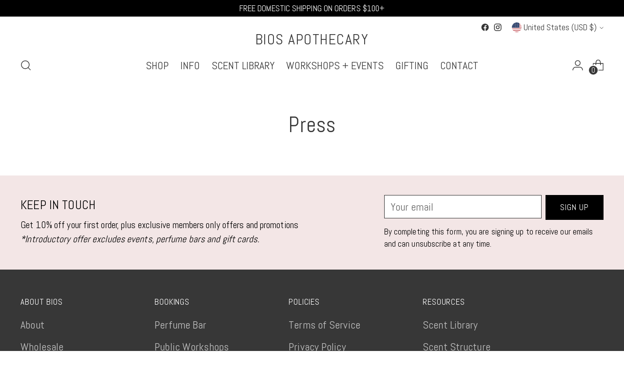

--- FILE ---
content_type: text/css
request_url: https://www.biosapothecary.com/cdn/shop/t/15/assets/bold.css?v=125218168335090126541690322101
body_size: -600
content:
.bold_option label {
    display: inline-block;
}

--- FILE ---
content_type: text/javascript
request_url: https://www.biosapothecary.com/cdn/shop/t/15/assets/theme.min.js?v=99204394078707085781690229948
body_size: 51005
content:
function t(t, e) {
    var n = Object.keys(t);
    if (Object.getOwnPropertySymbols) {
        var i = Object.getOwnPropertySymbols(t);
        e && (i = i.filter((function(e) {
            return Object.getOwnPropertyDescriptor(t, e).enumerable
        }
        ))),
        n.push.apply(n, i)
    }
    return n
}
function e(e) {
    for (var n = 1; n < arguments.length; n++) {
        var i = null != arguments[n] ? arguments[n] : {};
        n % 2 ? t(Object(i), !0).forEach((function(t) {
            o(e, t, i[t])
        }
        )) : Object.getOwnPropertyDescriptors ? Object.defineProperties(e, Object.getOwnPropertyDescriptors(i)) : t(Object(i)).forEach((function(t) {
            Object.defineProperty(e, t, Object.getOwnPropertyDescriptor(i, t))
        }
        ))
    }
    return e
}
function n(t) {
    return n = "function" == typeof Symbol && "symbol" == typeof Symbol.iterator ? function(t) {
        return typeof t
    }
    : function(t) {
        return t && "function" == typeof Symbol && t.constructor === Symbol && t !== Symbol.prototype ? "symbol" : typeof t
    }
    ,
    n(t)
}
function i(t, e) {
    for (var n = 0; n < e.length; n++) {
        var i = e[n];
        i.enumerable = i.enumerable || !1,
        i.configurable = !0,
        "value"in i && (i.writable = !0),
        Object.defineProperty(t, i.key, i)
    }
}
function o(t, e, n) {
    return e in t ? Object.defineProperty(t, e, {
        value: n,
        enumerable: !0,
        configurable: !0,
        writable: !0
    }) : t[e] = n,
    t
}
function a(t, e) {
    return function(t) {
        if (Array.isArray(t))
            return t
    }(t) || function(t, e) {
        var n = null == t ? null : "undefined" != typeof Symbol && t[Symbol.iterator] || t["@@iterator"];
        if (null == n)
            return;
        var i, o, a = [], r = !0, c = !1;
        try {
            for (n = n.call(t); !(r = (i = n.next()).done) && (a.push(i.value),
            !e || a.length !== e); r = !0)
                ;
        } catch (t) {
            c = !0,
            o = t
        } finally {
            try {
                r || null == n.return || n.return()
            } finally {
                if (c)
                    throw o
            }
        }
        return a
    }(t, e) || c(t, e) || function() {
        throw new TypeError("Invalid attempt to destructure non-iterable instance.\nIn order to be iterable, non-array objects must have a [Symbol.iterator]() method.")
    }()
}
function r(t) {
    return function(t) {
        if (Array.isArray(t))
            return s(t)
    }(t) || function(t) {
        if ("undefined" != typeof Symbol && null != t[Symbol.iterator] || null != t["@@iterator"])
            return Array.from(t)
    }(t) || c(t) || function() {
        throw new TypeError("Invalid attempt to spread non-iterable instance.\nIn order to be iterable, non-array objects must have a [Symbol.iterator]() method.")
    }()
}
function c(t, e) {
    if (t) {
        if ("string" == typeof t)
            return s(t, e);
        var n = Object.prototype.toString.call(t).slice(8, -1);
        return "Object" === n && t.constructor && (n = t.constructor.name),
        "Map" === n || "Set" === n ? Array.from(t) : "Arguments" === n || /^(?:Ui|I)nt(?:8|16|32)(?:Clamped)?Array$/.test(n) ? s(t, e) : void 0
    }
}
function s(t, e) {
    (null == e || e > t.length) && (e = t.length);
    for (var n = 0, i = new Array(e); n < e; n++)
        i[n] = t[n];
    return i
}
function u(t, e) {
    this.container = function(t) {
        if (!(t instanceof Element))
            throw new TypeError("Theme Sections: Attempted to load section. The section container provided is not a DOM element.");
        if (null === t.getAttribute("data-section-id"))
            throw new Error("Theme Sections: The section container provided does not have an id assigned to the data-section-id attribute.");
        return t
    }(t),
    this.id = t.getAttribute("data-section-id"),
    this.extensions = [],
    Object.assign(this, function(t) {
        if (void 0 !== t && "object" != typeof t || null === t)
            throw new TypeError("Theme Sections: The properties object provided is not a valid");
        return t
    }(e)),
    this.onLoad()
}
u.prototype = {
    onLoad: Function.prototype,
    onUnload: Function.prototype,
    onSelect: Function.prototype,
    onDeselect: Function.prototype,
    onBlockSelect: Function.prototype,
    onBlockDeselect: Function.prototype,
    extend: function(t) {
        this.extensions.push(t);
        var e = Object.assign({}, t);
        delete e.init,
        Object.assign(this, e),
        "function" == typeof t.init && t.init.apply(this)
    }
},
"function" != typeof Object.assign && Object.defineProperty(Object, "assign", {
    value: function(t) {
        if (null == t)
            throw new TypeError("Cannot convert undefined or null to object");
        for (var e = Object(t), n = 1; n < arguments.length; n++) {
            var i = arguments[n];
            if (null != i)
                for (var o in i)
                    Object.prototype.hasOwnProperty.call(i, o) && (e[o] = i[o])
        }
        return e
    },
    writable: !0,
    configurable: !0
});
window.Shopify = window.Shopify || {},
window.Shopify.theme = window.Shopify.theme || {},
window.Shopify.theme.sections = window.Shopify.theme.sections || {};
var l = window.Shopify.theme.sections.registered = window.Shopify.theme.sections.registered || {}
  , d = window.Shopify.theme.sections.instances = window.Shopify.theme.sections.instances || [];
function h(t, e) {
    if ("string" != typeof t)
        throw new TypeError("Theme Sections: The first argument for .register must be a string that specifies the type of the section being registered");
    if (void 0 !== l[t])
        throw new Error('Theme Sections: A section of type "' + t + '" has already been registered. You cannot register the same section type twice');
    function n(t) {
        u.call(this, t, e)
    }
    return n.constructor = u,
    n.prototype = Object.create(u.prototype),
    n.prototype.type = t,
    l[t] = n
}
function f(t, e) {
    t = m(t),
    void 0 === e && (e = document.querySelectorAll("[data-section-type]")),
    e = g(e),
    t.forEach((function(t) {
        var n = l[t];
        void 0 !== n && (e = e.filter((function(e) {
            return !(p(e).length > 0) && (null !== e.getAttribute("data-section-type") && (e.getAttribute("data-section-type") !== t || (d.push(new n(e)),
            !1)))
        }
        )))
    }
    ))
}
function p(t) {
    var e = [];
    if (NodeList.prototype.isPrototypeOf(t) || Array.isArray(t))
        var n = t[0];
    if (t instanceof Element || n instanceof Element)
        g(t).forEach((function(t) {
            e = e.concat(d.filter((function(e) {
                return e.container === t
            }
            )))
        }
        ));
    else if ("string" == typeof t || "string" == typeof n) {
        m(t).forEach((function(t) {
            e = e.concat(d.filter((function(e) {
                return e.type === t
            }
            )))
        }
        ))
    }
    return e
}
function v(t) {
    for (var e, n = 0; n < d.length; n++)
        if (d[n].id === t) {
            e = d[n];
            break
        }
    return e
}
function m(t) {
    return "*" === t ? t = Object.keys(l) : "string" == typeof t ? t = [t] : t.constructor === u ? t = [t.prototype.type] : Array.isArray(t) && t[0].constructor === u && (t = t.map((function(t) {
        return t.prototype.type
    }
    ))),
    t = t.map((function(t) {
        return t.toLowerCase()
    }
    ))
}
function g(t) {
    return NodeList.prototype.isPrototypeOf(t) && t.length > 0 ? t = Array.prototype.slice.call(t) : NodeList.prototype.isPrototypeOf(t) && 0 === t.length || null === t ? t = [] : !Array.isArray(t) && t instanceof Element && (t = [t]),
    t
}
function y(t, e) {
    return void 0 === e && (e = document),
    e.querySelector(t)
}
function b(t, e) {
    return void 0 === e && (e = document),
    [].slice.call(e.querySelectorAll(t))
}
function w(t, e) {
    return Array.isArray(t) ? t.forEach(e) : e(t)
}
function _(t) {
    return function(e, n, i) {
        return w(e, (function(e) {
            return e[t + "EventListener"](n, i)
        }
        ))
    }
}
function k(t, e, n) {
    return _("add")(t, e, n),
    function() {
        return _("remove")(t, e, n)
    }
}
function E(t) {
    return function(e) {
        var n = arguments;
        return w(e, (function(e) {
            var i;
            return (i = e.classList)[t].apply(i, [].slice.call(n, 1))
        }
        ))
    }
}
function T(t) {
    E("add").apply(void 0, [t].concat([].slice.call(arguments, 1)))
}
function S(t) {
    E("remove").apply(void 0, [t].concat([].slice.call(arguments, 1)))
}
function C(t) {
    E("toggle").apply(void 0, [t].concat([].slice.call(arguments, 1)))
}
function I(t, e) {
    return t.classList.contains(e)
}
function L(t) {
    return t && t.__esModule && Object.prototype.hasOwnProperty.call(t, "default") ? t.default : t
}
window.Shopify.designMode && (document.addEventListener("shopify:section:load", (function(t) {
    var e = t.detail.sectionId
      , n = t.target.querySelector('[data-section-id="' + e + '"]');
    null !== n && f(n.getAttribute("data-section-type"), n)
}
)),
document.addEventListener("shopify:section:unload", (function(t) {
    var e = t.detail.sectionId
      , n = t.target.querySelector('[data-section-id="' + e + '"]');
    "object" == typeof p(n)[0] && p(n).forEach((function(t) {
        var e = d.map((function(t) {
            return t.id
        }
        )).indexOf(t.id);
        d.splice(e, 1),
        t.onUnload()
    }
    ))
}
)),
document.addEventListener("shopify:section:select", (function(t) {
    var e = v(t.detail.sectionId);
    "object" == typeof e && e.onSelect(t)
}
)),
document.addEventListener("shopify:section:deselect", (function(t) {
    var e = v(t.detail.sectionId);
    "object" == typeof e && e.onDeselect(t)
}
)),
document.addEventListener("shopify:block:select", (function(t) {
    var e = v(t.detail.sectionId);
    "object" == typeof e && e.onBlockSelect(t)
}
)),
document.addEventListener("shopify:block:deselect", (function(t) {
    var e = v(t.detail.sectionId);
    "object" == typeof e && e.onBlockDeselect(t)
}
)));
var x = {
    exports: {}
};
x.exports = M,
x.exports.isMobile = M,
x.exports.default = M;
var A = /(android|bb\d+|meego).+mobile|avantgo|bada\/|blackberry|blazer|compal|elaine|fennec|hiptop|iemobile|ip(hone|od)|iris|kindle|lge |maemo|midp|mmp|mobile.+firefox|netfront|opera m(ob|in)i|palm( os)?|phone|p(ixi|re)\/|plucker|pocket|psp|series[46]0|symbian|treo|up\.(browser|link)|vodafone|wap|windows (ce|phone)|xda|xiino/i
  , P = /(android|bb\d+|meego).+mobile|avantgo|bada\/|blackberry|blazer|compal|elaine|fennec|hiptop|iemobile|ip(hone|od)|iris|kindle|lge |maemo|midp|mmp|mobile.+firefox|netfront|opera m(ob|in)i|palm( os)?|phone|p(ixi|re)\/|plucker|pocket|psp|series[46]0|symbian|treo|up\.(browser|link)|vodafone|wap|windows (ce|phone)|xda|xiino|android|ipad|playbook|silk/i;
function M(t) {
    t || (t = {});
    var e = t.ua;
    if (e || "undefined" == typeof navigator || (e = navigator.userAgent),
    e && e.headers && "string" == typeof e.headers["user-agent"] && (e = e.headers["user-agent"]),
    "string" != typeof e)
        return !1;
    var n = t.tablet ? P.test(e) : A.test(e);
    return !n && t.tablet && t.featureDetect && navigator && navigator.maxTouchPoints > 1 && -1 !== e.indexOf("Macintosh") && -1 !== e.indexOf("Safari") && (n = !0),
    n
}
var O = x.exports
  , B = {
    exports: {}
};
!function(t, e) {
    function n(t) {
        this.listenerMap = [{}, {}],
        t && this.root(t),
        this.handle = n.prototype.handle.bind(this),
        this._removedListeners = []
    }
    function i(t, e) {
        return t.toLowerCase() === e.tagName.toLowerCase()
    }
    function o(t, e) {
        return this.rootElement === window ? e === document || e === document.documentElement || e === window : this.rootElement === e
    }
    function a(t, e) {
        return t === e.id
    }
    Object.defineProperty(e, "__esModule", {
        value: !0
    }),
    e.default = void 0,
    n.prototype.root = function(t) {
        var e, n = this.listenerMap;
        if (this.rootElement) {
            for (e in n[1])
                n[1].hasOwnProperty(e) && this.rootElement.removeEventListener(e, this.handle, !0);
            for (e in n[0])
                n[0].hasOwnProperty(e) && this.rootElement.removeEventListener(e, this.handle, !1)
        }
        if (!t || !t.addEventListener)
            return this.rootElement && delete this.rootElement,
            this;
        for (e in this.rootElement = t,
        n[1])
            n[1].hasOwnProperty(e) && this.rootElement.addEventListener(e, this.handle, !0);
        for (e in n[0])
            n[0].hasOwnProperty(e) && this.rootElement.addEventListener(e, this.handle, !1);
        return this
    }
    ,
    n.prototype.captureForType = function(t) {
        return -1 !== ["blur", "error", "focus", "load", "resize", "scroll"].indexOf(t)
    }
    ,
    n.prototype.on = function(t, e, n, r) {
        var c, s, u, l;
        if (!t)
            throw new TypeError("Invalid event type: " + t);
        if ("function" == typeof e && (r = n,
        n = e,
        e = null),
        void 0 === r && (r = this.captureForType(t)),
        "function" != typeof n)
            throw new TypeError("Handler must be a type of Function");
        return c = this.rootElement,
        (s = this.listenerMap[r ? 1 : 0])[t] || (c && c.addEventListener(t, this.handle, r),
        s[t] = []),
        e ? /^[a-z]+$/i.test(e) ? (l = e,
        u = i) : /^#[a-z0-9\-_]+$/i.test(e) ? (l = e.slice(1),
        u = a) : (l = e,
        u = Element.prototype.matches) : (l = null,
        u = o.bind(this)),
        s[t].push({
            selector: e,
            handler: n,
            matcher: u,
            matcherParam: l
        }),
        this
    }
    ,
    n.prototype.off = function(t, e, n, i) {
        var o, a, r, c, s;
        if ("function" == typeof e && (i = n,
        n = e,
        e = null),
        void 0 === i)
            return this.off(t, e, n, !0),
            this.off(t, e, n, !1),
            this;
        if (r = this.listenerMap[i ? 1 : 0],
        !t) {
            for (s in r)
                r.hasOwnProperty(s) && this.off(s, e, n);
            return this
        }
        if (!(c = r[t]) || !c.length)
            return this;
        for (o = c.length - 1; o >= 0; o--)
            a = c[o],
            e && e !== a.selector || n && n !== a.handler || (this._removedListeners.push(a),
            c.splice(o, 1));
        return c.length || (delete r[t],
        this.rootElement && this.rootElement.removeEventListener(t, this.handle, i)),
        this
    }
    ,
    n.prototype.handle = function(t) {
        var e, n, i, o, a, r = t.type, c = [], s = "ftLabsDelegateIgnore";
        if (!0 !== t[s]) {
            switch (3 === (a = t.target).nodeType && (a = a.parentNode),
            a.correspondingUseElement && (a = a.correspondingUseElement),
            i = this.rootElement,
            t.eventPhase || (t.target !== t.currentTarget ? 3 : 2)) {
            case 1:
                c = this.listenerMap[1][r];
                break;
            case 2:
                this.listenerMap[0] && this.listenerMap[0][r] && (c = c.concat(this.listenerMap[0][r])),
                this.listenerMap[1] && this.listenerMap[1][r] && (c = c.concat(this.listenerMap[1][r]));
                break;
            case 3:
                c = this.listenerMap[0][r]
            }
            var u, l = [];
            for (n = c.length; a && n; ) {
                for (e = 0; e < n && (o = c[e]); e++)
                    a.tagName && ["button", "input", "select", "textarea"].indexOf(a.tagName.toLowerCase()) > -1 && a.hasAttribute("disabled") ? l = [] : o.matcher.call(a, o.matcherParam, a) && l.push([t, a, o]);
                if (a === i)
                    break;
                if (n = c.length,
                (a = a.parentElement || a.parentNode)instanceof HTMLDocument)
                    break
            }
            for (e = 0; e < l.length; e++)
                if (!(this._removedListeners.indexOf(l[e][2]) > -1) && !1 === this.fire.apply(this, l[e])) {
                    l[e][0][s] = !0,
                    l[e][0].preventDefault(),
                    u = !1;
                    break
                }
            return u
        }
    }
    ,
    n.prototype.fire = function(t, e, n) {
        return n.handler.call(e, t, e)
    }
    ,
    n.prototype.destroy = function() {
        this.off(),
        this.root()
    }
    ;
    var r = n;
    e.default = r,
    t.exports = e.default
}(B, B.exports);
var H = L(B.exports)
  , D = ["input", "select", "textarea", "a[href]", "button", "[tabindex]", "audio[controls]", "video[controls]", '[contenteditable]:not([contenteditable="false"])', "details>summary:first-of-type", "details"]
  , q = D.join(",")
  , N = "undefined" == typeof Element ? function() {}
: Element.prototype.matches || Element.prototype.msMatchesSelector || Element.prototype.webkitMatchesSelector
  , V = function(t) {
    var e = parseInt(t.getAttribute("tabindex"), 10);
    return isNaN(e) ? function(t) {
        return "true" === t.contentEditable
    }(t) ? 0 : "AUDIO" !== t.nodeName && "VIDEO" !== t.nodeName && "DETAILS" !== t.nodeName || null !== t.getAttribute("tabindex") ? t.tabIndex : 0 : e
}
  , j = function(t, e) {
    return t.tabIndex === e.tabIndex ? t.documentOrder - e.documentOrder : t.tabIndex - e.tabIndex
}
  , U = function(t) {
    return "INPUT" === t.tagName
}
  , F = function(t) {
    return function(t) {
        return U(t) && "radio" === t.type
    }(t) && !function(t) {
        if (!t.name)
            return !0;
        var e, n = t.form || t.ownerDocument, i = function(t) {
            return n.querySelectorAll('input[type="radio"][name="' + t + '"]')
        };
        if ("undefined" != typeof window && void 0 !== window.CSS && "function" == typeof window.CSS.escape)
            e = i(window.CSS.escape(t.name));
        else
            try {
                e = i(t.name)
            } catch (t) {
                return console.error("Looks like you have a radio button with a name attribute containing invalid CSS selector characters and need the CSS.escape polyfill: %s", t.message),
                !1
            }
        var o = function(t, e) {
            for (var n = 0; n < t.length; n++)
                if (t[n].checked && t[n].form === e)
                    return t[n]
        }(e, t.form);
        return !o || o === t
    }(t)
}
  , R = function(t, e) {
    return !(e.disabled || function(t) {
        return U(t) && "hidden" === t.type
    }(e) || function(t, e) {
        if ("hidden" === getComputedStyle(t).visibility)
            return !0;
        var n = N.call(t, "details>summary:first-of-type") ? t.parentElement : t;
        if (N.call(n, "details:not([open]) *"))
            return !0;
        if (e && "full" !== e) {
            if ("non-zero-area" === e) {
                var i = t.getBoundingClientRect()
                  , o = i.width
                  , a = i.height;
                return 0 === o && 0 === a
            }
        } else
            for (; t; ) {
                if ("none" === getComputedStyle(t).display)
                    return !0;
                t = t.parentElement
            }
        return !1
    }(e, t.displayCheck) || function(t) {
        return "DETAILS" === t.tagName && Array.prototype.slice.apply(t.children).some((function(t) {
            return "SUMMARY" === t.tagName
        }
        ))
    }(e) || function(t) {
        if (U(t) || "SELECT" === t.tagName || "TEXTAREA" === t.tagName || "BUTTON" === t.tagName)
            for (var e = t.parentElement; e; ) {
                if ("FIELDSET" === e.tagName && e.disabled) {
                    for (var n = 0; n < e.children.length; n++) {
                        var i = e.children.item(n);
                        if ("LEGEND" === i.tagName)
                            return !i.contains(t)
                    }
                    return !0
                }
                e = e.parentElement
            }
        return !1
    }(e))
}
  , W = function(t, e) {
    return !(!R(t, e) || F(e) || V(e) < 0)
}
  , G = function(t, e) {
    var n = []
      , i = []
      , o = function(t, e, n) {
        var i = Array.prototype.slice.apply(t.querySelectorAll(q));
        return e && N.call(t, q) && i.unshift(t),
        i.filter(n)
    }(t, (e = e || {}).includeContainer, W.bind(null, e));
    o.forEach((function(t, e) {
        var o = V(t);
        0 === o ? n.push(t) : i.push({
            documentOrder: e,
            tabIndex: o,
            node: t
        })
    }
    ));
    var a = i.sort(j).map((function(t) {
        return t.node
    }
    )).concat(n);
    return a
}
  , z = D.concat("iframe").join(",")
  , Y = function(t, e) {
    if (e = e || {},
    !t)
        throw new Error("No node provided");
    return !1 !== N.call(t, z) && R(e, t)
};
/*!
* focus-trap 6.7.1
* @license MIT, https://github.com/focus-trap/focus-trap/blob/master/LICENSE
*/
function Q(t, e) {
    var n = Object.keys(t);
    if (Object.getOwnPropertySymbols) {
        var i = Object.getOwnPropertySymbols(t);
        e && (i = i.filter((function(e) {
            return Object.getOwnPropertyDescriptor(t, e).enumerable
        }
        ))),
        n.push.apply(n, i)
    }
    return n
}
function J(t, e, n) {
    return e in t ? Object.defineProperty(t, e, {
        value: n,
        enumerable: !0,
        configurable: !0,
        writable: !0
    }) : t[e] = n,
    t
}
var $, X = ($ = [],
{
    activateTrap: function(t) {
        if ($.length > 0) {
            var e = $[$.length - 1];
            e !== t && e.pause()
        }
        var n = $.indexOf(t);
        -1 === n || $.splice(n, 1),
        $.push(t)
    },
    deactivateTrap: function(t) {
        var e = $.indexOf(t);
        -1 !== e && $.splice(e, 1),
        $.length > 0 && $[$.length - 1].unpause()
    }
}), K = function(t) {
    return setTimeout(t, 0)
}, Z = function(t, e) {
    var n = -1;
    return t.every((function(t, i) {
        return !e(t) || (n = i,
        !1)
    }
    )),
    n
}, tt = function(t) {
    for (var e = arguments.length, n = new Array(e > 1 ? e - 1 : 0), i = 1; i < e; i++)
        n[i - 1] = arguments[i];
    return "function" == typeof t ? t.apply(void 0, n) : t
}, et = function(t) {
    return t.target.shadowRoot && "function" == typeof t.composedPath ? t.composedPath()[0] : t.target
}, nt = function(t, e) {
    var n, i = (null == e ? void 0 : e.document) || document, o = function(t) {
        for (var e = 1; e < arguments.length; e++) {
            var n = null != arguments[e] ? arguments[e] : {};
            e % 2 ? Q(Object(n), !0).forEach((function(e) {
                J(t, e, n[e])
            }
            )) : Object.getOwnPropertyDescriptors ? Object.defineProperties(t, Object.getOwnPropertyDescriptors(n)) : Q(Object(n)).forEach((function(e) {
                Object.defineProperty(t, e, Object.getOwnPropertyDescriptor(n, e))
            }
            ))
        }
        return t
    }({
        returnFocusOnDeactivate: !0,
        escapeDeactivates: !0,
        delayInitialFocus: !0
    }, e), a = {
        containers: [],
        tabbableGroups: [],
        nodeFocusedBeforeActivation: null,
        mostRecentlyFocusedNode: null,
        active: !1,
        paused: !1,
        delayInitialFocusTimer: void 0
    }, r = function(t, e, n) {
        return t && void 0 !== t[e] ? t[e] : o[n || e]
    }, c = function(t) {
        return !(!t || !a.containers.some((function(e) {
            return e.contains(t)
        }
        )))
    }, s = function(t) {
        var e = o[t];
        if ("function" == typeof e) {
            for (var n = arguments.length, a = new Array(n > 1 ? n - 1 : 0), r = 1; r < n; r++)
                a[r - 1] = arguments[r];
            e = e.apply(void 0, a)
        }
        if (!e) {
            if (void 0 === e || !1 === e)
                return e;
            throw new Error("`".concat(t, "` was specified but was not a node, or did not return a node"))
        }
        var c = e;
        if ("string" == typeof e && !(c = i.querySelector(e)))
            throw new Error("`".concat(t, "` as selector refers to no known node"));
        return c
    }, u = function() {
        var t = s("initialFocus");
        if (!1 === t)
            return !1;
        if (void 0 === t)
            if (c(i.activeElement))
                t = i.activeElement;
            else {
                var e = a.tabbableGroups[0];
                t = e && e.firstTabbableNode || s("fallbackFocus")
            }
        if (!t)
            throw new Error("Your focus-trap needs to have at least one focusable element");
        return t
    }, l = function() {
        if (a.tabbableGroups = a.containers.map((function(t) {
            var e = G(t);
            if (e.length > 0)
                return {
                    container: t,
                    firstTabbableNode: e[0],
                    lastTabbableNode: e[e.length - 1]
                }
        }
        )).filter((function(t) {
            return !!t
        }
        )),
        a.tabbableGroups.length <= 0 && !s("fallbackFocus"))
            throw new Error("Your focus-trap must have at least one container with at least one tabbable node in it at all times")
    }, d = function t(e) {
        !1 !== e && e !== i.activeElement && (e && e.focus ? (e.focus({
            preventScroll: !!o.preventScroll
        }),
        a.mostRecentlyFocusedNode = e,
        function(t) {
            return t.tagName && "input" === t.tagName.toLowerCase() && "function" == typeof t.select
        }(e) && e.select()) : t(u()))
    }, h = function(t) {
        var e = s("setReturnFocus", t);
        return e || !1 !== e && t
    }, f = function(t) {
        var e = et(t);
        c(e) || (tt(o.clickOutsideDeactivates, t) ? n.deactivate({
            returnFocus: o.returnFocusOnDeactivate && !Y(e)
        }) : tt(o.allowOutsideClick, t) || t.preventDefault())
    }, p = function(t) {
        var e = et(t)
          , n = c(e);
        n || e instanceof Document ? n && (a.mostRecentlyFocusedNode = e) : (t.stopImmediatePropagation(),
        d(a.mostRecentlyFocusedNode || u()))
    }, v = function(t) {
        if (function(t) {
            return "Escape" === t.key || "Esc" === t.key || 27 === t.keyCode
        }(t) && !1 !== tt(o.escapeDeactivates, t))
            return t.preventDefault(),
            void n.deactivate();
        (function(t) {
            return "Tab" === t.key || 9 === t.keyCode
        }
        )(t) && function(t) {
            var e = et(t);
            l();
            var n = null;
            if (a.tabbableGroups.length > 0) {
                var i = Z(a.tabbableGroups, (function(t) {
                    return t.container.contains(e)
                }
                ));
                if (i < 0)
                    n = t.shiftKey ? a.tabbableGroups[a.tabbableGroups.length - 1].lastTabbableNode : a.tabbableGroups[0].firstTabbableNode;
                else if (t.shiftKey) {
                    var o = Z(a.tabbableGroups, (function(t) {
                        var n = t.firstTabbableNode;
                        return e === n
                    }
                    ));
                    if (o < 0 && a.tabbableGroups[i].container === e && (o = i),
                    o >= 0) {
                        var r = 0 === o ? a.tabbableGroups.length - 1 : o - 1;
                        n = a.tabbableGroups[r].lastTabbableNode
                    }
                } else {
                    var c = Z(a.tabbableGroups, (function(t) {
                        var n = t.lastTabbableNode;
                        return e === n
                    }
                    ));
                    if (c < 0 && a.tabbableGroups[i].container === e && (c = i),
                    c >= 0) {
                        var u = c === a.tabbableGroups.length - 1 ? 0 : c + 1;
                        n = a.tabbableGroups[u].firstTabbableNode
                    }
                }
            } else
                n = s("fallbackFocus");
            n && (t.preventDefault(),
            d(n))
        }(t)
    }, m = function(t) {
        if (!tt(o.clickOutsideDeactivates, t)) {
            var e = et(t);
            c(e) || tt(o.allowOutsideClick, t) || (t.preventDefault(),
            t.stopImmediatePropagation())
        }
    }, g = function() {
        if (a.active)
            return X.activateTrap(n),
            a.delayInitialFocusTimer = o.delayInitialFocus ? K((function() {
                d(u())
            }
            )) : d(u()),
            i.addEventListener("focusin", p, !0),
            i.addEventListener("mousedown", f, {
                capture: !0,
                passive: !1
            }),
            i.addEventListener("touchstart", f, {
                capture: !0,
                passive: !1
            }),
            i.addEventListener("click", m, {
                capture: !0,
                passive: !1
            }),
            i.addEventListener("keydown", v, {
                capture: !0,
                passive: !1
            }),
            n
    }, y = function() {
        if (a.active)
            return i.removeEventListener("focusin", p, !0),
            i.removeEventListener("mousedown", f, !0),
            i.removeEventListener("touchstart", f, !0),
            i.removeEventListener("click", m, !0),
            i.removeEventListener("keydown", v, !0),
            n
    };
    return (n = {
        activate: function(t) {
            if (a.active)
                return this;
            var e = r(t, "onActivate")
              , n = r(t, "onPostActivate")
              , o = r(t, "checkCanFocusTrap");
            o || l(),
            a.active = !0,
            a.paused = !1,
            a.nodeFocusedBeforeActivation = i.activeElement,
            e && e();
            var c = function() {
                o && l(),
                g(),
                n && n()
            };
            return o ? (o(a.containers.concat()).then(c, c),
            this) : (c(),
            this)
        },
        deactivate: function(t) {
            if (!a.active)
                return this;
            clearTimeout(a.delayInitialFocusTimer),
            a.delayInitialFocusTimer = void 0,
            y(),
            a.active = !1,
            a.paused = !1,
            X.deactivateTrap(n);
            var e = r(t, "onDeactivate")
              , i = r(t, "onPostDeactivate")
              , o = r(t, "checkCanReturnFocus");
            e && e();
            var c = r(t, "returnFocus", "returnFocusOnDeactivate")
              , s = function() {
                K((function() {
                    c && d(h(a.nodeFocusedBeforeActivation)),
                    i && i()
                }
                ))
            };
            return c && o ? (o(h(a.nodeFocusedBeforeActivation)).then(s, s),
            this) : (s(),
            this)
        },
        pause: function() {
            return a.paused || !a.active || (a.paused = !0,
            y()),
            this
        },
        unpause: function() {
            return a.paused && a.active ? (a.paused = !1,
            l(),
            g(),
            this) : this
        },
        updateContainerElements: function(t) {
            var e = [].concat(t).filter(Boolean);
            return a.containers = e.map((function(t) {
                return "string" == typeof t ? i.querySelector(t) : t
            }
            )),
            a.active && l(),
            this
        }
    }).updateContainerElements(t),
    n
};
var it = !1;
if ("undefined" != typeof window) {
    var ot = {
        get passive() {
            it = !0
        }
    };
    window.addEventListener("testPassive", null, ot),
    window.removeEventListener("testPassive", null, ot)
}
var at = "undefined" != typeof window && window.navigator && window.navigator.platform && (/iP(ad|hone|od)/.test(window.navigator.platform) || "MacIntel" === window.navigator.platform && window.navigator.maxTouchPoints > 1)
  , rt = []
  , ct = !1
  , st = -1
  , ut = void 0
  , lt = void 0
  , dt = function(t) {
    return rt.some((function(e) {
        return !(!e.options.allowTouchMove || !e.options.allowTouchMove(t))
    }
    ))
}
  , ht = function(t) {
    var e = t || window.event;
    return !!dt(e.target) || (e.touches.length > 1 || (e.preventDefault && e.preventDefault(),
    !1))
}
  , ft = function(t, e) {
    if (t) {
        if (!rt.some((function(e) {
            return e.targetElement === t
        }
        ))) {
            var n = {
                targetElement: t,
                options: e || {}
            };
            rt = [].concat(function(t) {
                if (Array.isArray(t)) {
                    for (var e = 0, n = Array(t.length); e < t.length; e++)
                        n[e] = t[e];
                    return n
                }
                return Array.from(t)
            }(rt), [n]),
            at ? (t.ontouchstart = function(t) {
                1 === t.targetTouches.length && (st = t.targetTouches[0].clientY)
            }
            ,
            t.ontouchmove = function(e) {
                1 === e.targetTouches.length && function(t, e) {
                    var n = t.targetTouches[0].clientY - st;
                    !dt(t.target) && (e && 0 === e.scrollTop && n > 0 || function(t) {
                        return !!t && t.scrollHeight - t.scrollTop <= t.clientHeight
                    }(e) && n < 0 ? ht(t) : t.stopPropagation())
                }(e, t)
            }
            ,
            ct || (document.addEventListener("touchmove", ht, it ? {
                passive: !1
            } : void 0),
            ct = !0)) : function(t) {
                if (void 0 === lt) {
                    var e = !!t && !0 === t.reserveScrollBarGap
                      , n = window.innerWidth - document.documentElement.clientWidth;
                    e && n > 0 && (lt = document.body.style.paddingRight,
                    document.body.style.paddingRight = n + "px")
                }
                void 0 === ut && (ut = document.body.style.overflow,
                document.body.style.overflow = "hidden")
            }(e)
        }
    } else
        console.error("disableBodyScroll unsuccessful - targetElement must be provided when calling disableBodyScroll on IOS devices.")
}
  , pt = function(t) {
    t ? (rt = rt.filter((function(e) {
        return e.targetElement !== t
    }
    )),
    at ? (t.ontouchstart = null,
    t.ontouchmove = null,
    ct && 0 === rt.length && (document.removeEventListener("touchmove", ht, it ? {
        passive: !1
    } : void 0),
    ct = !1)) : rt.length || (void 0 !== lt && (document.body.style.paddingRight = lt,
    lt = void 0),
    void 0 !== ut && (document.body.style.overflow = ut,
    ut = void 0))) : console.error("enableBodyScroll unsuccessful - targetElement must be provided when calling enableBodyScroll on IOS devices.")
}
  , vt = function(t) {
    if ("object" != typeof (e = t) || Array.isArray(e))
        throw "state should be an object";
    var e
}
  , mt = function(t, e, n, i) {
    return (o = t,
    o.reduce((function(t, e, n) {
        return t.indexOf(e) > -1 ? t : t.concat(e)
    }
    ), [])).reduce((function(t, n) {
        return t.concat(e[n] || [])
    }
    ), []).map((function(t) {
        return t(n, i)
    }
    ));
    var o
}
  , gt = function(t) {
    void 0 === t && (t = {});
    var e = {};
    return {
        getState: function() {
            return Object.assign({}, t)
        },
        hydrate: function(n) {
            return vt(n),
            Object.assign(t, n),
            function() {
                var i = ["*"].concat(Object.keys(n));
                mt(i, e, t)
            }
        },
        on: function(t, n) {
            return (t = [].concat(t)).map((function(t) {
                return e[t] = (e[t] || []).concat(n)
            }
            )),
            function() {
                return t.map((function(t) {
                    return e[t].splice(e[t].indexOf(n), 1)
                }
                ))
            }
        },
        emit: function(n, i, o) {
            var a = ("*" === n ? [] : ["*"]).concat(n);
            (i = "function" == typeof i ? i(t) : i) && (vt(i),
            Object.assign(t, i),
            a = a.concat(Object.keys(i))),
            mt(a, e, t, o)
        }
    }
}()
  , yt = gt.on
  , bt = gt.emit
  , wt = gt.hydrate;
function _t() {
    var t = arguments.length > 0 && void 0 !== arguments[0] ? arguments[0] : [];
    t.forEach((function(t) {
        var e = document.createElement("div");
        e.classList.add("rte__iframe"),
        t.parentNode.insertBefore(e, t),
        e.appendChild(t),
        t.src = t.src
    }
    ))
}
function kt() {
    var t = arguments.length > 0 && void 0 !== arguments[0] ? arguments[0] : [];
    t.forEach((function(t) {
        var e = document.createElement("div");
        e.classList.add("rte__table-wrapper"),
        e.tabIndex = 0,
        t.parentNode.insertBefore(e, t),
        e.appendChild(t)
    }
    ))
}
var Et = "active"
  , Tt = "[data-modal-close]"
  , St = ".modal__wash"
  , Ct = ".modal__content"
  , It = function(t) {
    var e = [];
    return t.forEach((function(t) {
        y(".product-item__image--one", t);
        var n = y(".product-item__image--two", t);
        b(".product-item-options__list", t),
        e.push(k(t, "mouseenter", (function() {
            !function(t, e, n) {
                e && T(e, "active")
            }(0, n)
        }
        ))),
        e.push(k(t, "mouseleave", (function() {
            !function(t, e, n) {
                e && S(e, "active")
            }(0, n)
        }
        )))
    }
    )),
    {
        destroy: function() {
            e.forEach((function(t) {
                return t()
            }
            ))
        }
    }
};
function Lt(t) {
    var e = getComputedStyle(document.documentElement).getPropertyValue("--media-".concat(t));
    return e || (console.warn("Invalid querySize passed to getMediaQuery"),
    !1)
}
var xt = function(t) {
    var e = arguments.length > 1 && void 0 !== arguments[1] && arguments[1]
      , n = window.matchMedia(Lt("above-720")).matches ? 200 : 100
      , i = 0;
    e || (i = Math.min(n / t.offsetHeight, .5));
    var o = new IntersectionObserver((function(e) {
        a(e, 1)[0].isIntersecting && (T(t, "is-visible"),
        o.disconnect())
    }
    ),{
        threshold: i
    });
    return o.observe(t),
    {
        destroy: function() {
            null == o || o.disconnect()
        }
    }
}
  , At = function(t, e) {
    var n = arguments.length > 2 && void 0 !== arguments[2] ? arguments[2] : 0
      , i = n;
    e.forEach((function(e) {
        b(e, t).forEach((function(t) {
            t.style.setProperty("--delay-offset-multiplier", i),
            i++
        }
        ))
    }
    ))
}
  , Pt = function(t) {
    return I(t, "animation") && !I(document.documentElement, "prefers-reduced-motion")
}
  , Mt = ".section-blocks > *"
  , Ot = ".image-with-text__image .image__img"
  , Bt = ".image-with-text__small-image .image__img"
  , Ht = ".image-with-text__image-caption"
  , Dt = ".section-blocks > *"
  , qt = ".image-with-text-split__image .image__img"
  , Nt = ".testimonials__item-content > *"
  , Vt = ".testimonials__item-product-image"
  , jt = ".testimonials__item-product-title"
  , Ut = ".animation--item"
  , Ft = "testimonials__item--image-placement-right"
  , Rt = ".quote__item-inner > *"
  , Wt = ".animation--section-introduction > *"
  , Gt = ".animation--controls"
  , zt = ".animation--item"
  , Yt = function(t) {
    At(t, [Wt, Gt, zt]);
    var e = xt(t);
    return {
        destroy: function() {
            null == e || e.destroy()
        }
    }
}
  , Qt = ".section-introduction > *"
  , Jt = ".complete-the-look__image-wrapper .image__img, .complete-the-look__image-wrapper .video"
  , $t = ".complete-the-look__product"
  , Xt = ".complete-the-look__products"
  , Kt = "complete-the-look--image-left"
  , Zt = ".section-introduction > *"
  , te = ".shoppable-image__image-wrapper .image__img"
  , ee = ".shoppable-item__hotspot-wrapper"
  , ne = ".section-introduction > *"
  , ie = ".shoppable-feature__secondary-content .shoppable-feature__carousel-outer"
  , oe = ".shoppable-item__hotspot-wrapper"
  , ae = ".animation--shoppable-feature-mobile-drawer  .shoppable-feature__carousel-outer > *:not(.swiper-pagination)"
  , re = ".image-hero-split-item__text-container-inner > *"
  , ce = ".image-hero__text-container-inner > *"
  , se = "animation--image-compare"
  , ue = ".animation--section-introduction > *"
  , le = ".image_compare__image-wrapper .image__img"
  , de = ".image-compare__label-container"
  , he = ".image-compare__slider-line"
  , fe = ".image-compare__slider-button"
  , pe = ".video__text-container > *"
  , ve = ".video-hero__text-container > *"
  , me = "\n    .article__image-container,\n    .article__header-inner > *\n  "
  , ge = ".article__content"
  , ye = ".collection-banner__image-container"
  , be = ".collection-banner__text-container-inner > *"
  , we = "[data-partial]"
  , _e = "[data-filter-bar]"
  , ke = "[data-mobile-filters]"
  , Ee = ".animation--item:not(.animation--item-revealed)"
  , Te = "animation--collection-products-hide"
  , Se = "animation--item-revealed"
  , Ce = function(t) {
    var e = y(we, t)
      , n = y(_e, t)
      , i = y(ke, t)
      , o = null;
    n && (o = xt(n, !0));
    var a = null;
    function r() {
        var e = b(Ee, t);
        At(t, [Ee]),
        setTimeout((function() {
            T(e, Se)
        }
        ), 0)
    }
    return i && (a = xt(i, !0)),
    r(),
    {
        updateContents: function() {
            var t;
            r(),
            S(e, Te),
            t = e.getBoundingClientRect().top + window.pageYOffset - n.getBoundingClientRect().height,
            window.scrollTo({
                top: t,
                behavior: "smooth"
            })
        },
        infiniteScrollReveal: function() {
            r()
        },
        destroy: function() {
            var t, e;
            null === (t = o) || void 0 === t || t.destroy(),
            null === (e = a) || void 0 === e || e.destroy()
        }
    }
}
  , Ie = ".animation--sale-amount"
  , Le = ".animation--section-blocks > *"
  , xe = ".sale-promotion .sale-promotion__type,\n  .sale-promotion .sale-promotion__unit-currency,\n  .sale-promotion .sale-promotion__unit-percent,\n  .sale-promotion .sale-promotion__unit-off,\n  .sale-promotion .sale-promotion__amount,\n  .sale-promotion .sale-promotion__per-month,\n  .sale-promotion .sale-promotion__per-year,\n  .sale-promotion .sale-promotion__terms,\n  .sale-promotion .sales-banner__button"
  , Ae = ".section-blocks > *"
  , Pe = "\n  .sales-banner__bar-item--heading,\n  .sales-banner__bar-text,\n  .sales-banner__button,\n  .countdown-banner__bar-item--heading,\n  .countdown-banner__bar-item--timer,\n  .countdown-banner__bar-text,\n  .countdown-banner__button"
  , Me = ".animation--blog-header > *"
  , Oe = ".article-item"
  , Be = ".blog__pagination"
  , He = "[data-filter-modal]"
  , De = ".animation--filter-drawer-item"
  , qe = "animation--filter-bar-revealed"
  , Ne = ".animation--drawer-menu-item"
  , Ve = "animation--drawer-menu-revealed"
  , je = ".animation--quick-cart-items > *, .animation--quick-cart-footer"
  , Ue = "animation--quick-cart-revealed"
  , Fe = ".animation--quick-view-items > *"
  , Re = "animation--quick-view-revealed"
  , We = ".meganav__list-parent > li"
  , Ge = ".meganav__promo-image .image__img"
  , ze = ".meganav__secondary-promo-overlay"
  , Ye = ".meganav__secondary-promo-text > *"
  , Qe = "meganav--has-promo"
  , Je = "meganav--promo-position-left"
  , $e = ".list-collections__heading"
  , Xe = ".animation--item"
  , Ke = ".grid-item"
  , Ze = ".animation--purchase-confirmation-item"
  , tn = ".animation--purchase-confirmation-footer-item"
  , en = "animation--purchase-confirmation-revealed"
  , nn = ".page-section__inner > *"
  , on = ".collapsible-row-list__inner > *"
  , an = ".animation--section-blocks > *"
  , rn = ".animation--section-introduction > *"
  , cn = ".article-item"
  , sn = ".animation--section-introduction > *"
  , un = ".animation--item"
  , ln = ".animation--item"
  , dn = ".animation--section-introduction > *"
  , hn = ".animation--store-availability-drawer-items > *"
  , fn = "animation--store-availability-drawer-revealed"
  , pn = ".animation--product-media"
  , vn = function(t) {
    At(t, [pn]);
    var e = xt(t, !0);
    return {
        destroy: function() {
            null == e || e.destroy()
        }
    }
}
  , mn = ".animation--section-introduction > *"
  , gn = ".animation--item"
  , yn = "[data-partial]"
  , bn = "[data-filter-bar]"
  , wn = "[data-mobile-filters]"
  , _n = ".animation--item:not(.animation--item-revealed)"
  , kn = "animation--search-products-hide"
  , En = "animation--item-revealed"
  , Tn = function(t) {
    var e = y(yn, t)
      , n = y(bn, t)
      , i = y(wn, t)
      , o = null;
    n && (o = xt(n, !0));
    var a = null;
    function r() {
        var e = b(_n, t);
        At(t, [_n]),
        setTimeout((function() {
            T(e, En)
        }
        ), 0)
    }
    return i && (a = xt(i, !0)),
    r(),
    {
        updateContents: function() {
            var t;
            r(),
            S(e, kn),
            t = e.getBoundingClientRect().top + window.pageYOffset - n.getBoundingClientRect().height,
            window.scrollTo({
                top: t,
                behavior: "smooth"
            })
        },
        infiniteScrollReveal: function() {
            r()
        },
        destroy: function() {
            var t, e;
            null === (t = o) || void 0 === t || t.destroy(),
            null === (e = a) || void 0 === e || e.destroy()
        }
    }
}
  , Sn = ".animation--section-blocks > *"
  , Cn = ".animation--section-introduction > *"
  , In = ".multi-column__grid-item"
  , Ln = ".password__text-container-inner > *"
  , xn = ".animation--popup-item"
  , An = "animation--popup-revealed"
  , Pn = ".animation--section-blocks > *"
  , Mn = ".animation--section-blocks > *"
  , On = ".animation--section-introduction > *"
  , Bn = ".event-item"
  , Hn = ".animation--giant-heading"
  , Dn = ".animation--section-blocks > *"
  , qn = ".product-tabs__tab-buttons"
  , Nn = ".product-tabs__tab-list-wrapper"
  , Vn = ".accordion"
  , jn = ".animation--section-introduction > *"
  , Un = ".animation--item";
function Fn(t, e) {
    return new Promise((function(n, i) {
        var o = new XMLHttpRequest;
        o.open(t, e),
        o.onload = function() {
            this.status >= 200 && this.status < 300 ? n(o.response) : i(new Error(this.status))
        }
        ,
        o.onerror = function() {
            i(new Error(this.status))
        }
        ,
        o.send()
    }
    ))
}
var Rn = "active"
  , Wn = "[data-store-availability-drawer-trigger]"
  , Gn = "[data-store-availability-close]"
  , zn = "[data-store-availability-product-title]"
  , Yn = "[data-store-availability-variant-title]"
  , Qn = "[data-store-list-container]"
  , Jn = "[data-store-availability-list-content]"
  , $n = "[data-store-availability-drawer-wash]"
  , Xn = "[data-store-availability-container]"
  , Kn = window.theme.strings.accessibility
  , Zn = function() {
    return window.matchMedia("(prefers-reduced-motion: reduce)").matches
};
function ti(t) {
    var e = y(".video-pause", t)
      , n = t.getElementsByTagName("VIDEO")[0];
    if (e && n) {
        var i = function() {
            n.pause(),
            e.innerText = Kn.play_video
        };
        Zn() && i();
        var o = k(e, "click", (function(t) {
            t.preventDefault(),
            n.paused ? (n.play(),
            e.innerText = Kn.pause_video) : i()
        }
        ));
        return function() {
            return o()
        }
    }
}
var ei = "hidden"
  , ni = function(t) {
    var e = arguments.length > 1 && void 0 !== arguments[1] ? arguments[1] : {}
      , n = {
        detail: e
    }
      , i = new CustomEvent(t,e ? n : null);
    document.dispatchEvent(i)
};
function ii(t, e) {
    oi(t);
    var n = function(t, e) {
        oi(t),
        function(t) {
            if (!Array.isArray(t))
                throw new TypeError(t + " is not an array.");
            if (0 === t.length)
                return [];
            if (!t[0].hasOwnProperty("name"))
                throw new Error(t[0] + "does not contain name key.");
            if ("string" != typeof t[0].name)
                throw new TypeError("Invalid value type passed for name of option " + t[0].name + ". Value should be string.")
        }(e);
        var n = [];
        return e.forEach((function(e) {
            for (var i = 0; i < t.options.length; i++)
                if (t.options[i].name.toLowerCase() === e.name.toLowerCase()) {
                    n[i] = e.value;
                    break
                }
        }
        )),
        n
    }(t, e);
    return function(t, e) {
        return oi(t),
        function(t) {
            if (Array.isArray(t) && "object" == typeof t[0])
                throw new Error(t + "is not a valid array of options.")
        }(e),
        t.variants.filter((function(t) {
            return e.every((function(e, n) {
                return t.options[n] === e
            }
            ))
        }
        ))[0] || null
    }(t, n)
}
function oi(t) {
    if ("object" != typeof t)
        throw new TypeError(t + " is not an object.");
    if (0 === Object.keys(t).length && t.constructor === Object)
        throw new Error(t + " is empty.")
}
var ai, ri, ci, si, ui, li, di, hi, fi, pi = ".scroll-sentinal", vi = ".scroll-button", mi = "[data-scroll-container-viewport]", gi = function(t) {
    var e = b(pi, t)
      , n = b(vi, t)
      , i = t.dataset
      , o = i.axis
      , a = i.startAtEnd
      , r = y(mi, t);
    window.addEventListener("load", (function() {
        var e;
        T(t, "scroll-container-initialized"),
        "true" === a && (e = "vertical" == o ? "scrollHeight" : "scrollWidth",
        r["vertical" == o ? "scrollTop" : "scrollLeft"] = 2 * r[e],
        t.dataset.startAtEnd = !1)
    }
    ), {
        once: !0
    });
    var c = [k(n, "click", (function(t) {
        var e = t.currentTarget
          , n = "vertical" == o ? "scrollTop" : "scrollLeft";
        "start" === e.dataset.position ? r[n] < 150 ? r[n] = 0 : r[n] -= 100 : r[n] += 100
    }
    ))]
      , s = new IntersectionObserver((function(e) {
        e.forEach((function(e) {
            var n = e.target.dataset.position
              , i = e.isIntersecting;
            t.setAttribute("data-at-".concat(n), i ? "true" : "false")
        }
        ))
    }
    ),{
        root: r
    });
    e.forEach((function(t) {
        s.observe(t)
    }
    ));
    return {
        unload: function() {
            e.forEach((function(t) {
                s.unobserve(t)
            }
            )),
            c.forEach((function(t) {
                return t()
            }
            ))
        }
    }
}, yi = [];
function bi(t, e) {
    return ri = window.pageXOffset,
    si = window.pageYOffset,
    li = window.innerHeight,
    hi = window.innerWidth,
    void 0 === ci && (ci = ri),
    void 0 === ui && (ui = si),
    void 0 === fi && (fi = hi),
    void 0 === di && (di = li),
    (e || si !== ui || ri !== ci || li !== di || hi !== fi) && (function(t) {
        for (var e = 0; e < yi.length; e++)
            yi[e]({
                x: ri,
                y: si,
                px: ci,
                py: ui,
                vh: li,
                pvh: di,
                vw: hi,
                pvw: fi
            }, t)
    }(t),
    ci = ri,
    ui = si,
    di = li,
    fi = hi),
    requestAnimationFrame(bi)
}
function wi(t) {
    return yi.indexOf(t) < 0 && yi.push(t),
    ai = ai || bi(performance.now()),
    {
        update: function() {
            return bi(performance.now(), !0),
            this
        },
        destroy: function() {
            yi.splice(yi.indexOf(t), 1)
        }
    }
}
var _i = function(t, e) {
    var n = (window.innerWidth || document.documentElement.clientWidth) <= t
      , i = wi((function(i) {
        var o = i.vw <= t;
        if (o !== n)
            return n = o,
            e()
    }
    ));
    return {
        unload: function() {
            i.destroy()
        }
    }
}
  , ki = ".social-share__button"
  , Ei = ".social-sharing__popup"
  , Ti = ".social-share__copy-url"
  , Si = ".social-share__success-message"
  , Ci = "hidden"
  , Ii = "social-sharing__popup--success"
  , Li = function(t) {
    if (!t)
        return Function();
    var e = y(ki, t)
      , n = y(Ei, t)
      , i = y(Ti, t)
      , o = y(Si, t)
      , a = k(window, "click", (function(t) {
        var o = t.target.closest(ki) === e
          , a = t.target.closest(Ei) === n
          , c = t.target.closest(Ti) === i
          , l = !1;
        o && (l = "true" === e.getAttribute("aria-expanded"));
        a || r();
        o && !l && (e.setAttribute("aria-expanded", !0),
        n.setAttribute("aria-hidden", !1));
        if (c) {
            var d = i.dataset.url;
            (h = d,
            navigator.clipboard.writeText(h)).then(s, u)
        }
        var h
    }
    ));
    function r() {
        e.setAttribute("aria-expanded", !1),
        n.setAttribute("aria-hidden", !0)
    }
    function c(t) {
        o.innerHTML = t,
        S(o, Ci),
        T(n, Ii),
        setTimeout((function() {
            T(o, Ci),
            S(n, Ii)
        }
        ), 2e3)
    }
    function s() {
        c(i.dataset.successMessage)
    }
    function u() {
        c(i.dataset.errorMessage || "Error copying link.")
    }
    return navigator.clipboard && navigator.clipboard.writeText || T(i, Ci),
    function() {
        r(),
        a()
    }
};
function xi() {
    var t = "test";
    try {
        return localStorage.setItem(t, t),
        localStorage.getItem(t) !== t ? !1 : (localStorage.removeItem(t),
        !0)
    } catch (t) {
        return !1
    }
}
function Ai(t) {
    return xi() ? JSON.parse(localStorage.getItem("fluco_" + t)) : null
}
function Pi(t, e) {
    return xi() ? (localStorage.setItem("fluco_" + t, e),
    !0) : null
}
var Mi = window.theme.routes.cart || {}
  , Oi = {
    base: "".concat(Mi.base || "/cart", ".js"),
    add: "".concat(Mi.add || "/cart/add", ".js"),
    change: "".concat(Mi.change || "/cart/change", ".js"),
    clear: "".concat(Mi.clear || "/cart/clear", ".js"),
    update: "".concat(Mi.update || "/cart/update", ".js")
}
  , Bi = window.theme.strings.cart;
function Hi(t) {
    var e = Ai("cart_order") || [];
    return e.length ? (t.sorted = r(t.items).sort((function(t, n) {
        return e.indexOf(t.variant_id) - e.indexOf(n.variant_id)
    }
    )),
    t) : (t.sorted = t.items,
    t)
}
function Di(t, e, n) {
    return fetch(Oi.change, {
        method: "POST",
        credentials: "include",
        headers: {
            "Content-Type": "application/json"
        },
        body: JSON.stringify({
            line: t,
            quantity: n
        })
    }).then((function(t) {
        return t.json()
    }
    )).then((function(t) {
        var i = t.items.find((function(t) {
            return t.key === e
        }
        ));
        if (i && i.quantity === n - 1) {
            var o = {
                code: 422,
                message: Bi.quantityError
            };
            throw ni("cart:error", {
                errorMessage: Bi.quantityError
            }),
            bt("quick-cart:error", null, {
                key: e,
                errorMessage: Bi.quantityError
            }),
            bt("cart:error", null, {
                key: e,
                errorMessage: Bi.quantityError
            }),
            o
        }
        return bt("cart:updated", {
            cart: t
        }),
        bt("quick-cart:updated"),
        Hi(t)
    }
    ))
}
function qi() {
    return fetch(Oi.base, {
        method: "GET",
        credentials: "include"
    }).then((function(t) {
        return t.json()
    }
    )).then((function(t) {
        return Hi(t)
    }
    ))
}
function Ni(t) {
    var e = [];
    return Array.prototype.slice.call(t.elements).forEach((function(t) {
        !t.name || t.disabled || ["file", "reset", "submit", "button"].indexOf(t.type) > -1 || ("select-multiple" !== t.type ? ["checkbox", "radio"].indexOf(t.type) > -1 && !t.checked || e.push(encodeURIComponent(t.name) + "=" + encodeURIComponent(t.value)) : Array.prototype.slice.call(t.options).forEach((function(n) {
            n.selected && e.push(encodeURIComponent(t.name) + "=" + encodeURIComponent(n.value))
        }
        )))
    }
    )),
    e.join("&")
}
var Vi = {
    addItem: function(t) {
        return bt("cart:updating"),
        fetch(Oi.add, {
            method: "POST",
            credentials: "include",
            headers: {
                "Content-Type": "application/x-www-form-urlencoded",
                "X-Requested-With": "XMLHttpRequest"
            },
            body: Ni(t)
        }).then((function(t) {
            return t.json()
        }
        )).then((function(t) {
            if ("422" == t.status) {
                var e = {
                    code: 422,
                    message: t.description
                };
                throw ni("cart:error", {
                    errorMessage: t.description
                }),
                e
            }
            return qi().then((function(e) {
                var n = Ai("cart_order") || []
                  , i = [t.variant_id].concat(r(n.filter((function(e) {
                    return e !== t.variant_id
                }
                ))));
                return Pi("cart_order", JSON.stringify(i)),
                bt("cart:updated", {
                    cart: Hi(e)
                }),
                bt("quick-cart:updated"),
                bt("quick-view:close"),
                ni("cart:updated", {
                    cart: Hi(e)
                }),
                {
                    item: t,
                    cart: Hi(e)
                }
            }
            ))
        }
        ))
    },
    get: qi,
    updateItem: function(t, e) {
        return qi().then((function(n) {
            for (var i = n.items, o = 0; o < i.length; o++)
                if (i[o].key === t)
                    return Di(o + 1, t, e)
        }
        ))
    },
    addItemById: function(t, e) {
        bt("cart:updating");
        var n = {
            items: [{
                id: t,
                quantity: e
            }]
        };
        return fetch(Oi.add, {
            method: "POST",
            credentials: "include",
            headers: {
                "Content-Type": "application/json"
            },
            body: JSON.stringify(n)
        }).then((function(t) {
            return t.json()
        }
        )).then((function(e) {
            if ("422" == e.status) {
                var n = {
                    code: 422,
                    message: e.description
                };
                throw ni("cart:error", {
                    errorMessage: e.description
                }),
                bt("quick-cart:error", null, {
                    id: t
                }),
                bt("cart:error", null, {
                    id: t
                }),
                n
            }
            return qi().then((function(t) {
                return bt("quick-cart:updated"),
                bt("cart:updated", {
                    cart: t
                }),
                {
                    res: e,
                    cart: t
                }
            }
            ))
        }
        ))
    }
};
var ji = function(t) {
    return function(t, e) {
        "string" == typeof t && (t = t.replace(".", ""));
        let n = "";
        const i = /\{\{\s*(\w+)\s*\}\}/
          , o = e || "${{amount}}";
        function a(t, e=2, n=",", i=".") {
            if (isNaN(t) || null == t)
                return 0;
            const o = (t = (t / 100).toFixed(e)).split(".");
            return o[0].replace(/(\d)(?=(\d\d\d)+(?!\d))/g, `$1 ${n}`) + (o[1] ? i + o[1] : "")
        }
        switch (o.match(i)[1]) {
        case "amount":
            n = a(t, 2);
            break;
        case "amount_no_decimals":
            n = a(t, 0);
            break;
        case "amount_with_comma_separator":
            n = a(t, 2, ".", ",");
            break;
        case "amount_no_decimals_with_comma_separator":
            n = a(t, 0, ".", ",")
        }
        return o.replace(i, n)
    }(t, window.theme.moneyFormat || "${{amount}}")
}
  , Ui = window
  , Fi = "function" == typeof Ui.Promise ? Ui.Promise : function(t) {
    var e = function() {};
    return t((function() {
        e()
    }
    )),
    {
        then: function(t) {
            e = t
        }
    }
}
  , Ri = []
  , Wi = {
    add: function(t, e, n, i) {
        var o = {
            el: t,
            defaultStyle: e,
            timeoutId: n,
            onCancelled: i
        };
        this.remove(t),
        Ri.push(o)
    },
    remove: function(t) {
        var e = Wi.findIndex(t);
        if (-1 !== e) {
            var n = Ri[e];
            clearTimeout(n.timeoutId),
            n.onCancelled(),
            Ri.splice(e, 1)
        }
    },
    find: function(t) {
        return Ri[Wi.findIndex(t)]
    },
    findIndex: function(t) {
        var e = -1;
        return Ri.some((function(n, i) {
            return n.el === t && (e = i,
            !0)
        }
        )),
        e
    }
};
function Gi(t, e) {
    return void 0 === e && (e = {}),
    new Fi((function(n) {
        if (-1 === Wi.findIndex(t)) {
            var i = Qi(t)
              , o = "number" == typeof e.endHeight
              , a = e.display || "block"
              , r = e.duration || 400
              , c = e.onCancelled || function() {}
              , s = t.getAttribute("style") || ""
              , u = window.getComputedStyle(t)
              , l = function(t, e) {
                void 0 === e && (e = "block");
                var n = t.getAttribute("style") || ""
                  , i = window.getComputedStyle(t);
                t.style.visibility = "hidden",
                t.style.display = e;
                var o = $i(i.getPropertyValue("width"));
                t.style.position = "absolute",
                t.style.width = o + "px",
                t.style.height = "",
                t.style.minHeight = "",
                t.style.paddingTop = "",
                t.style.paddingBottom = "",
                t.style.borderTopWidth = "",
                t.style.borderBottomWidth = "";
                var a = $i(i.getPropertyValue("min-height"))
                  , r = $i(i.getPropertyValue("padding-top"))
                  , c = $i(i.getPropertyValue("padding-bottom"))
                  , s = $i(i.getPropertyValue("border-top-width"))
                  , u = $i(i.getPropertyValue("border-bottom-width"))
                  , l = t.scrollHeight;
                return t.setAttribute("style", n),
                {
                    height: l,
                    minHeight: a,
                    paddingTop: r,
                    paddingBottom: c,
                    borderTop: s,
                    borderBottom: u
                }
            }(t, a)
              , d = /border-box/.test(u.getPropertyValue("box-sizing"))
              , h = l.height
              , f = l.minHeight
              , p = l.paddingTop
              , v = l.paddingBottom
              , m = l.borderTop
              , g = l.borderBottom
              , y = r + "ms"
              , b = "cubic-bezier( 0.19, 1, 0.22, 1 )"
              , w = ["height " + y + " " + b, "min-height " + y + " " + b, "padding " + y + " " + b, "border-width " + y + " " + b].join()
              , _ = i ? u.height : "0px"
              , k = i ? u.minHeight : "0px"
              , E = i ? u.paddingTop : "0px"
              , T = i ? u.paddingBottom : "0px"
              , S = i ? u.borderTopWidth : "0px"
              , C = i ? u.borderBottomWidth : "0px"
              , I = o ? e.endHeight + "px" : d ? h + m + g + "px" : h - p - v + "px"
              , L = f + "px"
              , x = p + "px"
              , A = v + "px"
              , P = m + "px"
              , M = g + "px";
            if (_ !== I || E !== x || T !== A || S !== P || C !== M) {
                requestAnimationFrame((function() {
                    t.style.height = _,
                    t.style.minHeight = k,
                    t.style.paddingTop = E,
                    t.style.paddingBottom = T,
                    t.style.borderTopWidth = S,
                    t.style.borderBottomWidth = C,
                    t.style.display = a,
                    t.style.overflow = "hidden",
                    t.style.visibility = "visible",
                    t.style.transition = w,
                    t.style.webkitTransition = w,
                    requestAnimationFrame((function() {
                        t.style.height = I,
                        t.style.minHeight = L,
                        t.style.paddingTop = x,
                        t.style.paddingBottom = A,
                        t.style.borderTopWidth = P,
                        t.style.borderBottomWidth = M
                    }
                    ))
                }
                ));
                var O = setTimeout((function() {
                    Ji(t),
                    t.style.display = a,
                    o && (t.style.height = e.endHeight + "px",
                    t.style.overflow = "hidden"),
                    Wi.remove(t),
                    n()
                }
                ), r);
                Wi.add(t, s, O, c)
            } else
                n()
        }
    }
    ))
}
function zi(t, e) {
    return void 0 === e && (e = {}),
    new Fi((function(n) {
        if (-1 === Wi.findIndex(t)) {
            var i = Qi(t)
              , o = e.display || "block"
              , a = e.duration || 400
              , r = e.onCancelled || function() {}
            ;
            if (i) {
                var c = t.getAttribute("style") || ""
                  , s = window.getComputedStyle(t)
                  , u = /border-box/.test(s.getPropertyValue("box-sizing"))
                  , l = $i(s.getPropertyValue("min-height"))
                  , d = $i(s.getPropertyValue("padding-top"))
                  , h = $i(s.getPropertyValue("padding-bottom"))
                  , f = $i(s.getPropertyValue("border-top-width"))
                  , p = $i(s.getPropertyValue("border-bottom-width"))
                  , v = t.scrollHeight
                  , m = a + "ms"
                  , g = "cubic-bezier( 0.19, 1, 0.22, 1 )"
                  , y = ["height " + m + " " + g, "padding " + m + " " + g, "border-width " + m + " " + g].join()
                  , b = u ? v + f + p + "px" : v - d - h + "px"
                  , w = l + "px"
                  , _ = d + "px"
                  , k = h + "px"
                  , E = f + "px"
                  , T = p + "px";
                requestAnimationFrame((function() {
                    t.style.height = b,
                    t.style.minHeight = w,
                    t.style.paddingTop = _,
                    t.style.paddingBottom = k,
                    t.style.borderTopWidth = E,
                    t.style.borderBottomWidth = T,
                    t.style.display = o,
                    t.style.overflow = "hidden",
                    t.style.transition = y,
                    t.style.webkitTransition = y,
                    requestAnimationFrame((function() {
                        t.style.height = "0",
                        t.style.minHeight = "0",
                        t.style.paddingTop = "0",
                        t.style.paddingBottom = "0",
                        t.style.borderTopWidth = "0",
                        t.style.borderBottomWidth = "0"
                    }
                    ))
                }
                ));
                var S = setTimeout((function() {
                    Ji(t),
                    t.style.display = "none",
                    Wi.remove(t),
                    n()
                }
                ), a);
                Wi.add(t, c, S, r)
            } else
                n()
        }
    }
    ))
}
function Yi(t) {
    if (Wi.find(t)) {
        var e = window.getComputedStyle(t)
          , n = e.height
          , i = e.paddingTop
          , o = e.paddingBottom
          , a = e.borderTopWidth
          , r = e.borderBottomWidth;
        Ji(t),
        t.style.height = n,
        t.style.paddingTop = i,
        t.style.paddingBottom = o,
        t.style.borderTopWidth = a,
        t.style.borderBottomWidth = r,
        t.style.overflow = "hidden",
        Wi.remove(t)
    }
}
function Qi(t) {
    return 0 !== t.offsetHeight
}
function Ji(t) {
    t.style.visibility = "",
    t.style.height = "",
    t.style.minHeight = "",
    t.style.paddingTop = "",
    t.style.paddingBottom = "",
    t.style.borderTopWidth = "",
    t.style.borderBottomWidth = "",
    t.style.overflow = "",
    t.style.transition = "",
    t.style.webkitTransition = ""
}
function $i(t) {
    return +t.replace(/px/, "")
}
function Xi(t, e) {
    var n = b(".accordion__label", t)
      , i = b(".accordion__content", t);
    n.forEach((function(t) {
        t.href = "#"
    }
    )),
    i.forEach((function(t) {
        return T(t, "measure")
    }
    ));
    var o = k(n, "click", (function(t) {
        t.preventDefault();
        var e = t.currentTarget
          , n = e.parentNode
          , i = e.nextElementSibling;
        Yi(i),
        Qi(i) ? function(t, e, n) {
            zi(n),
            e.setAttribute("data-open", !1),
            t.setAttribute("aria-expanded", !1),
            n.setAttribute("aria-hidden", !0)
        }(e, n, i) : a(e, n, i)
    }
    ));
    function a(t, e, n) {
        Gi(n),
        e.setAttribute("data-open", !0),
        t.setAttribute("aria-expanded", !0),
        n.setAttribute("aria-hidden", !1)
    }
    if (e.firstOpen) {
        var r = n[0]
          , c = r.parentNode
          , s = r.nextElementSibling;
        a(n[0], c, s)
    }
    return {
        destroy: function() {
            return function() {
                return o()
            }
        }
    }
}
function Ki(t) {
    var e = arguments.length > 1 && void 0 !== arguments[1] ? arguments[1] : {};
    if (!Array.isArray(t) || t.length) {
        var n = {
            firstOpen: !0
        }
          , i = Object.assign(n, e)
          , o = [];
        return t.length ? o = t.map((function(t) {
            return Xi(t, i)
        }
        )) : o.push(Xi(t, i)),
        {
            unload: a
        }
    }
    function a() {
        o.forEach((function(t) {
            return t.destroy()
        }
        ))
    }
}
function Zi(t) {
    if (t) {
        var e = window
          , n = e.Shopify
          , i = e.YT
          , o = b("[data-interactive]", t);
        if (o.length) {
            var a = ["video", "model", "external_video"]
              , r = null
              , c = !1
              , s = {};
            return c && o.forEach(u),
            window.Shopify.loadFeatures([{
                name: "model-viewer-ui",
                version: "1.0"
            }, {
                name: "shopify-xr",
                version: "1.0"
            }, {
                name: "video-ui",
                version: "1.0"
            }], (function() {
                c = !0,
                "YT"in window && Boolean(i.loaded) ? o.forEach(u) : window.onYouTubeIframeAPIReady = function() {
                    o.forEach(u)
                }
            }
            )),
            {
                pauseActiveMedia: l
            }
        }
    }
    function u(t) {
        var e = t.dataset
          , o = e.mediaId
          , c = e.mediaType;
        if (c && a.includes(c) && !Object.keys(s).includes(o)) {
            var u = {
                id: o,
                type: c,
                container: t,
                media: t.children[0]
            };
            switch (u.type) {
            case "video":
                u.player = new n.Plyr(u.media,{
                    loop: {
                        active: "true" == t.dataset.loop
                    }
                });
                break;
            case "external_video":
                u.player = new i.Player(u.media);
                var d = y(".external-video-overlay", t);
                d && (k(d, "click", (function(t) {
                    var e;
                    t.preventDefault(),
                    null !== (e = u.player) && void 0 !== e && e.playVideo && u.player.playVideo(),
                    T(d, "hidden")
                }
                )),
                u.player.addEventListener("onStateChange", (function(t) {
                    2 === t.data && S(d, "hidden")
                }
                )));
                break;
            case "model":
                u.viewer = new n.ModelViewerUI(y("model-viewer", t)),
                k(y(".model-poster", t), "click", (function(t) {
                    t.preventDefault(),
                    function(t) {
                        l(t),
                        t.viewer.play(),
                        T(t.container, "model-active"),
                        r = t,
                        setTimeout((function() {
                            y("model-viewer", t.container).focus()
                        }
                        ), 300)
                    }(u)
                }
                ))
            }
            s[o] = u,
            u.player && ("video" === u.type ? u.player.on("playing", (function() {
                l(u),
                r = u
            }
            )) : "external_video" === u.type && u.player.addEventListener("onStateChange", (function(t) {
                1 === t.data && (l(u),
                r = u)
            }
            )))
        }
    }
    function l(t) {
        if (r && t != r)
            return r.player ? ("video" === r.type ? r.player.pause() : "external_video" === r.type && r.player.pauseVideo(),
            void (r = null)) : void (r.viewer && (S(r.container, "model-active"),
            r.viewer.pause(),
            r = null))
    }
}
var to = '[name="id"]'
  , eo = '[name^="options"]'
  , no = "[data-quantity-input]"
  , io = '[name^="properties"]';
function oo(t) {
    if ("object" !== n(t))
        throw new TypeError(t + " is not an object.");
    if (void 0 === t.variants[0].options)
        throw new TypeError("Product object is invalid. Make sure you use the product object that is output from {{ product | json }} or from the http://[your-product-url].js route");
    return t
}
function ao(t, e) {
    return t.reduce((function(t, n) {
        return (n.checked || "radio" !== n.type && "checkbox" !== n.type) && t.push(e({
            name: n.name,
            value: n.value
        })),
        t
    }
    ), [])
}
function ro(t, e) {
    return t.reduce((function(t, n) {
        return (n.checked || "radio" !== n.type && "checkbox" !== n.type) && (t[e(n.name)] = n.value),
        t
    }
    ), {})
}
var co = function(t) {
    return "[data-media-item-id='".concat(t, "']")
}
  , so = "[data-product-media-wrapper]"
  , uo = "hidden";
function lo(t, e, n) {
    var i = y(so + co(e), t)
      , o = b("".concat(so, ":not(").concat(co(e), ")"), t);
    S(i, uo),
    n && "model" === i.dataset.mediaType && n.setAttribute("data-shopify-model3d-id", i.dataset.mediaItemId),
    o.forEach((function(t) {
        return T(t, uo)
    }
    ))
}
function ho() {
    return window.ResizeObserver ? Promise.resolve({
        ResizeObserver: ResizeObserver
    }) : import(flu.chunks.polyfillResizeObserver)
}
var fo = "[data-popup-trigger]"
  , po = "[data-more-media]"
  , vo = "[data-more-media-bar]"
  , mo = "[data-product-media]"
  , go = "closed"
  , yo = "beforeOpen"
  , bo = "opening"
  , wo = "open"
  , _o = function(t) {
    if (t) {
        var e = y(po, t);
        if (e) {
            var n = y(vo, t)
              , i = y(mo, t)
              , o = parseFloat(window.getComputedStyle(i).aspectRatio)
              , a = !1
              , r = function(t) {
                e.innerHTML = e.dataset[t ? "langLessMedia" : "langMoreMedia"]
            }
              , c = function() {
                if (a) {
                    if (!isFinite(o))
                        return i.dataset.productMedia = go,
                        a = !1,
                        void r(!1);
                    i.dataset.productMedia = bo,
                    window.requestAnimationFrame((function() {
                        var t = k(i, "transitionend", (function() {
                            t(),
                            i.dataset.productMedia = go,
                            a = !1
                        }
                        ));
                        i.dataset.productMedia = yo,
                        r(!1)
                    }
                    ))
                }
            }
              , s = k(e, "click", (function() {
                a ? c() : function() {
                    if (!a) {
                        if (!isFinite(o))
                            return i.dataset.productMedia = wo,
                            a = !0,
                            void r(!0);
                        i.dataset.productMedia = yo,
                        window.requestAnimationFrame((function() {
                            var t = i.getBoundingClientRect().width / (i.scrollHeight - parseInt(window.getComputedStyle(i).rowGap, 10) - parseInt(window.getComputedStyle(n).bottom, 10));
                            i.style.setProperty("--overflow-gallery-aspect-ratio-open", t);
                            var e = k(i, "transitionend", (function(t) {
                                t.target === i && (e(),
                                i.dataset.productMedia = wo,
                                a = !0)
                            }
                            ));
                            i.dataset.productMedia = bo,
                            r(!0)
                        }
                        ))
                    }
                }()
            }
            ))
              , u = [s, k(window, "resize", (function() {
                return c()
            }
            ))];
            return {
                unload: function() {
                    u.forEach((function(t) {
                        return t()
                    }
                    ))
                }
            }
        }
    }
}
  , ko = window.theme.strings.products
  , Eo = "[data-price]"
  , To = "[data-compare-price]";
var So = "[data-product-sku]"
  , Co = ".product__vendor_and_sku"
  , Io = window.theme.strings.products;
function Lo(t, e) {
    var n = y("[data-add-to-cart-text]", t)
      , i = t.dataset
      , o = i.langAvailable
      , a = i.langUnavailable
      , r = i.langSoldOut;
    e ? e.available ? (t.removeAttribute("disabled"),
    n.textContent = o) : (t.setAttribute("disabled", "disabled"),
    n.textContent = r) : (t.setAttribute("disabled", "disabled"),
    n.textContent = a)
}
var xo = ".accordion.product-reviews"
  , Ao = ".accordion__content"
  , Po = "hidden"
  , Mo = "accordion";
function Oo(t) {
    var e = y("select", t)
      , n = b("[data-button]", t)
      , i = k(n, "click", (function(t) {
        t.preventDefault();
        var i = t.currentTarget.dataset.optionHandle;
        n.forEach((function(t) {
            C(t, "selected", t.dataset.optionHandle === i)
        }
        )),
        y('[data-value-handle="'.concat(i, '"]'), e).selected = !0,
        e.dispatchEvent(new Event("change"))
    }
    ));
    return function() {
        return i()
    }
}
var Bo = "[data-inventory-counter]"
  , Ho = ".inventory-counter__message"
  , Do = ".inventory-counter__bar-progress"
  , qo = "hidden"
  , No = "inventory--low"
  , Vo = "inventory--empty"
  , jo = "inventory--unavailable"
  , Uo = function(t, e) {
    var n = e.variantsInventories
      , i = y(Bo, t)
      , o = y(Ho, t)
      , a = y(Do, t)
      , r = i.dataset
      , c = r.lowInventoryThreshold
      , s = r.showUntrackedQuantity
      , u = r.stockCountdownMax
      , l = r.unavailableText;
    if (c.match(/^[0-9]+$/) && u.match(/^[0-9]+$/)) {
        var d = parseInt(c, 10)
          , h = parseInt(u, 10);
        C(i, qo, !m(n[e.id])),
        f(n[e.id]),
        p(n[e.id].inventory_quantity, n[e.id].inventory_management),
        v(n[e.id].inventory_message);
        return {
            update: function(t) {
                if (!t)
                    return S(i, qo),
                    T(i, jo),
                    i.setAttribute("data-stock-category", "unavailable"),
                    p(0),
                    void v(l);
                C(i, qo, !m(n[t.id])),
                f(n[t.id]),
                p(n[t.id].inventory_quantity, n[t.id].inventory_management),
                v(n[t.id].inventory_message)
            }
        }
    }
    function f(t) {
        var e = t.inventory_policy
          , n = t.inventory_quantity
          , o = t.inventory_management;
        S(i, No),
        null !== o ? n <= 0 && "deny" === e ? (T(i, Vo),
        i.setAttribute("data-stock-category", "empty")) : n <= d || n <= 0 && "continue" === e ? i.setAttribute("data-stock-category", "low") : i.setAttribute("data-stock-category", "sufficient") : null === o && "true" == s && i.setAttribute("data-stock-category", "sufficient")
    }
    function p(t, e) {
        if (null !== e || "true" != s)
            if (t <= 0)
                a.style.width = "".concat(0, "%");
            else {
                var n = t < h ? t / h * 100 : 100;
                a.style.width = "".concat(n, "%")
            }
        else
            a.style.width = "".concat(100, "%")
    }
    function v(t) {
        o.innerText = t
    }
    function m(t) {
        return t.inventory_message && (null !== t.inventory_management || null === t.inventory_management && "true" == s)
    }
}
  , Fo = ".product__meta"
  , Ro = "product--has-sticky-scroll";
function Wo(t) {
    var e = y(Fo, t);
    t.style.setProperty("--product-meta-top", 0);
    var n = window.scrollY
      , i = 0
      , o = i
      , a = o
      , r = e.offsetHeight
      , c = r + i
      , s = c - window.innerHeight
      , u = wi((function(t) {
        d(t.y)
    }
    ));
    function l() {
        r = e.offsetHeight,
        i = parseInt(getComputedStyle(document.documentElement).getPropertyValue("--header-desktop-sticky-height").replace(/px/gi, "")),
        s = (c = r + i) - window.innerHeight,
        c > window.innerHeight && t.offsetHeight > c ? (T(t, Ro),
        d(window.scrollY)) : S(t, Ro)
    }
    function d(t) {
        var e = o + (n - t)
          , a = i
          , r = -s + i - 40;
        o = Math.max(r, Math.min(e, a)),
        n = t
    }
    function h() {
        var e;
        o !== a && (a = (1 - (e = .5)) * a + e * o,
        t.style.setProperty("--product-meta-top", "".concat(a, "px"))),
        requestAnimationFrame((function() {
            return h()
        }
        ))
    }
    return ho().then((function(t) {
        var n = new (0,
        t.ResizeObserver)(l);
        n.observe(e),
        n.observe(document.documentElement)
    }
    )),
    requestAnimationFrame((function() {
        return h()
    }
    )),
    {
        destroy: function() {
            var t;
            null == u || u.scroller.destroy(),
            null === (t = resizeObserver) || void 0 === t || t.disconnect()
        }
    }
}
var Go = ".product-item"
  , zo = ".show-product-quickview";
function Yo(t) {
    var e = b(Go, t);
    if (e.length) {
        e.forEach((function(t, n) {
            return t.style.setProperty("--z-index-item", e.length - n)
        }
        ));
        var n = It(e)
          , i = [k(b(zo, t), "click", (function(t) {
            t.preventDefault(),
            t.stopPropagation();
            var e = t.currentTarget.getAttribute("href");
            bt("quick-view:open", null, {
                productUrl: e
            })
        }
        ))];
        return {
            unload: function() {
                n.destroy(),
                i.forEach((function(t) {
                    return t()
                }
                ))
            }
        }
    }
}
var Qo = ".swiper"
  , Jo = ".swiper-slide-visible"
  , $o = "has-overflow"
  , Xo = "carousel"
  , Ko = function(t) {
    var e = arguments.length > 1 && void 0 !== arguments[1] ? arguments[1] : {}
      , n = I(t, Xo) ? t : y(Qo, t);
    if (n) {
        var i, o = [], a = {
            slidesPerView: 2,
            grabCursor: !0,
            watchSlidesProgress: !0,
            on: {
                init: function() {
                    l(this.slides)
                },
                breakpoint: function() {
                    d(this.slides)
                }
            }
        }, c = y("[data-next]", t), s = y("[data-prev]", t), u = c && s, l = function(t) {
            setTimeout((function() {
                var e = I(n, $o)
                  , i = b(Jo, n).length !== t.length;
                !e && i ? T(n, $o) : e && !i && S(n, $o)
            }
            ), 0)
        }, d = function(t) {
            l(t)
        };
        return import(flu.chunks.swiper).then((function(t) {
            var r = t.Swiper
              , l = t.Navigation
              , d = Object.assign(a, e);
            "navigation"in d ? d = Object.assign(d, {
                modules: [l]
            }) : u && (d = Object.assign(d, {
                modules: [l],
                navigation: {
                    nextEl: c,
                    prevEl: s
                }
            })),
            i = new r(n,d),
            o.push(k(n, "focusin", h))
        }
        )),
        {
            destroy: function() {
                var t;
                null === (t = i) || void 0 === t || t.destroy(),
                o.forEach((function(t) {
                    return t()
                }
                ))
            }
        }
    }
    function h(t) {
        var e = t.target.closest(".swiper-slide")
          , n = r(e.parentElement.children).indexOf(e);
        document.body.classList.contains("user-is-tabbing") && i.slideTo(n)
    }
}
  , Zo = ".product__block-featured-products"
  , ta = "[data-featured-products]"
  , ea = "[data-featured-products-content]"
  , na = ".left-side-blocks.for-mobile [data-featured-products]"
  , ia = "disabled"
  , oa = {
    variantsWrapper: ".product__variants-wrapper",
    variantsJson: "[data-variant-json]",
    input: ".dynamic-variant-input",
    inputWrap: ".dynamic-variant-input-wrap",
    inputWrapWithValue: function(t) {
        return "".concat(oa.inputWrap, '[data-index="').concat(t, '"]')
    },
    buttonWrap: ".dynamic-variant-button",
    buttonWrapWithValue: function(t) {
        return "".concat(oa.buttonWrap, '[data-option-value="').concat(t, '"]')
    }
};
function aa(t) {
    var e = y(oa.variantsWrapper, t);
    if (e) {
        var n = e.dataset
          , i = n.enableDynamicProductOptions
          , o = n.currentVariantId;
        if ("false" !== i) {
            var r = JSON.parse(y(oa.variantsJson, t).innerText)
              , c = b(oa.input, t)
              , s = b(oa.inputWrap, t)
              , u = [];
            c.forEach((function(t) {
                u.push(k(t, "change", d))
            }
            )),
            function() {
                s.forEach((function(t) {
                    return function(t) {
                        I(t, "select-wrapper") || b(oa.buttonWrap, t).forEach((function(t) {
                            return T(t, ia)
                        }
                        ))
                    }(t)
                }
                ));
                for (var t = r.find((function(t) {
                    return t.id === parseInt(o, 10)
                }
                )).options.map((function(t, e) {
                    return {
                        value: t,
                        index: "option".concat(e + 1)
                    }
                }
                )), e = l(r, t), n = 0, i = Object.entries(e); n < i.length; n++) {
                    var c = a(i[n], 2);
                    h(c[0], c[1])
                }
            }();
            return {
                unload: function() {
                    u.forEach((function(t) {
                        return t()
                    }
                    ))
                }
            }
        }
    }
    function l(t, e) {
        return t.reduce((function(t, n) {
            return Object.keys(t).forEach((function(i) {
                if (null !== n[i]) {
                    var o = t[i].find((function(t) {
                        return t.value === n[i]
                    }
                    ));
                    void 0 === o && (o = {
                        value: n[i],
                        soldOut: !0
                    },
                    t[i].push(o));
                    var a = e.find((function(t) {
                        return "option1" === t.index
                    }
                    ))
                      , r = e.find((function(t) {
                        return "option2" === t.index
                    }
                    ));
                    switch (i) {
                    case "option1":
                        o.soldOut = (!o.soldOut || !n.available) && o.soldOut;
                        break;
                    case "option2":
                        a && n.option1 === a.value && (o.soldOut = (!o.soldOut || !n.available) && o.soldOut);
                        break;
                    case "option3":
                        a && n.option1 === a.value && r && n.option2 === r.value && (o.soldOut = (!o.soldOut || !n.available) && o.soldOut)
                    }
                }
            }
            )),
            t
        }
        ), {
            option1: [],
            option2: [],
            option3: []
        })
    }
    function d() {
        var t = c.map((function(t) {
            return {
                value: t.value,
                index: t.id
            }
        }
        ));
        !function(t) {
            for (var e = l(r, t), n = 0, i = Object.entries(e); n < i.length; n++) {
                var o = a(i[n], 2);
                h(o[0], o[1])
            }
        }(t)
    }
    function h(e, n) {
        var i = y(oa.inputWrapWithValue(e), t);
        n.forEach((function(t) {
            !function(t, e) {
                var n = (i = e.value,
                o = {
                    '"': '\\"',
                    "'": "\\'"
                },
                i.replace(/"|'/g, (function(t) {
                    return o[t]
                }
                )));
                var i, o;
                if (I(t, "select-wrapper"))
                    return;
                var a = y(oa.buttonWrapWithValue(n), t);
                S(a, ia),
                e.soldOut && T(a, ia)
            }(i, t)
        }
        ))
    }
}
var ra = "[data-sibling-products]"
  , ca = "[data-sibling-swatch]"
  , sa = "[data-sibling-label-value]";
function ua(t) {
    var e = y(ra, t);
    if (e) {
        var n = b(ca, e)
          , i = y(sa, e)
          , o = i.innerText
          , a = [];
        n.forEach((function(t) {
            a.push(k(t, "mouseout", (function() {
                i.innerText !== o && (i.innerText = o)
            }
            )), k(t, "mouseover", (function(t) {
                return function(t) {
                    var e = t.target.dataset.siblingCutline;
                    i.innerText = e
                }(t)
            }
            )))
        }
        ));
        return {
            unload: function() {
                a.forEach((function(t) {
                    return t()
                }
                ))
            }
        }
    }
}
function la(t) {
    var e = y(".product-form__gift-card-recipient[data-source='product-display']", t)
      , n = y(".product-form__gift-card-recipient[data-source='product-form']", t);
    if (e && n) {
        var i = e.dataset.sectionId
          , o = {
            display: {
                controlInput: "#display-gift-card-recipient-enable--".concat(i),
                recipientForm: ".gift-card-recipient-fields",
                emailInput: "#display-gift-card-recipient-email--".concat(i),
                nameInput: "#display-gift-card-recipient-name--".concat(i),
                messageInput: "#display-gift-card-recipient-message--".concat(i),
                sendOnInput: "#display-gift-card-recipient-send_on--".concat(i),
                errors: ".product__gift-card-recipient-error"
            },
            form: {
                controlInput: "#form-gift-card-recipient-control--".concat(i),
                emailInput: "#form-gift-card-recipient-email--".concat(i),
                nameInput: "#form-gift-card-recipient-name--".concat(i),
                messageInput: "#form-gift-card-recipient-message--".concat(i),
                sendOnInput: "#form-gift-card-recipient-send_on--".concat(i),
                offsetInput: "#form-gift-card-recipient-timezone-offset--".concat(i)
            }
        }
          , c = {
            display: {
                controlInput: y(o.display.controlInput, e),
                emailInput: y(o.display.emailInput, e),
                nameInput: y(o.display.nameInput, e),
                messageInput: y(o.display.messageInput, e),
                sendOnInput: y(o.display.sendOnInput, e),
                recipientForm: y(o.display.recipientForm, e),
                errors: b(o.display.errors, e)
            },
            form: {
                controlInput: y(o.form.controlInput, n),
                emailInput: y(o.form.emailInput, n),
                nameInput: y(o.form.nameInput, n),
                messageInput: y(o.form.messageInput, n),
                sendOnInput: y(o.form.messageInput, n),
                offsetInput: y(o.form.offsetInput, n)
            }
        };
        Object.entries(c.display).forEach((function(t) {
            var e = a(t, 2)
              , n = e[0];
            e[1].controls = c.form[n]
        }
        ));
        var s = function(t) {
            return [c[t].emailInput, c[t].nameInput, c[t].messageInput, c[t].sendOnInput]
        }
          , u = function() {
            return [].concat(r(s("form")), [c.form.controlInput, c.form.offsetInput])
        }
          , l = function(t, e) {
            t.forEach((function(t) {
                t.disabled = e
            }
            ))
        }
          , d = function(t) {
            var e = t.target;
            e.controls.value = e.value,
            "checkbox" === e.type && (e.checked ? c.display.recipientForm.style.display = "block" : ([].concat(r(s("display")), r(s("form"))).forEach((function(t) {
                t.value = ""
            }
            )),
            c.display.errors.forEach((function(t) {
                T(t, "hidden")
            }
            )),
            c.display.recipientForm.style.display = "none"),
            l(u(), !e.checked))
        };
        T(n, "visually-hidden"),
        l(u(), !0),
        c.form.offsetInput.value = (new Date).getTimezoneOffset();
        var h = [k(c.display.controlInput, "change", d)];
        s("display").forEach((function(t) {
            h.push(k(t, "change", d))
        }
        ));
        return {
            unload: function() {
                h.forEach((function(t) {
                    return t()
                }
                ))
            }
        }
    }
}
window.theme.strings.products;
var da = "[data-unit-price-container]"
  , ha = "[data-unit-price]"
  , fa = "[data-unit-base]"
  , pa = "unit-price--available"
  , va = function(t) {
    return 1 === t.reference_value ? t.reference_unit : t.reference_value + t.reference_unit
}
  , ma = function(t, e) {
    t.forEach((function(t) {
        return t.innerText = e
    }
    ))
}
  , ga = "[data-product-form]"
  , ya = "[data-add-to-cart]"
  , ba = "[data-variant-select]"
  , wa = function(t) {
    return "[value='".concat(t, "']")
}
  , _a = "[data-product-thumbnails]"
  , ka = "[data-product-thumbnail]"
  , Ea = "[data-store-availability-container]"
  , Ta = "[data-quantity-error]"
  , Sa = ".product__option"
  , Ca = "[data-selected-value-for-option]"
  , Ia = "[data-discount-display]"
  , La = function(t) {
    return '[variant-discount-display][variant-id="'.concat(t, '"]')
}
  , xa = ".product__rating-count-potential-link"
  , Aa = ".product__media-container.below-mobile"
  , Pa = ".product__media-container.above-mobile"
  , Ma = ".product__price"
  , Oa = ".quick-cart"
  , Ba = ".purchase-confirmation-popup"
  , Ha = "#shopify-product-reviews"
  , Da = "[data-custom-option-input]"
  , qa = function(t) {
    return "[data-custom-option-target='".concat(t, "']")
}
  , Na = ".product-form__gift-card-recipient"
  , Va = function() {
    function t(e) {
        var n = this;
        !function(t, e) {
            if (!(t instanceof e))
                throw new TypeError("Cannot call a class as a function")
        }(this, t),
        this.container = e,
        this.accordions = [];
        var i = this.container.dataset
          , o = i.isQuickView
          , a = i.isFullProduct
          , c = i.isFeaturedProduct
          , s = i.enableStickyProductDetails;
        this.isQuickView = o,
        this.isFullProduct = a,
        this.isFeaturedProduct = c,
        this.formElement = y(ga, this.container),
        this.quantityError = y(Ta, this.container),
        this.displayedDiscount = y(Ia, this.container),
        this.viewInYourSpace = y("[data-in-your-space]", this.container),
        this.viewInYourSpace && C(this.viewInYourSpace, "visible", O()),
        this.photosDesktop = y(Pa, this.container),
        this.breakPointHandler = _i(960, (function() {
            var t;
            window.matchMedia(Lt("below-960")).matches ? n._initPhotoCarousel() : null === (t = n.mobileSwiper) || void 0 === t || t.destroy()
        }
        )),
        window.matchMedia(Lt("below-960")).matches && this._initPhotoCarousel(),
        this.productThumbnails = y(_a, this.container),
        this.productThumbnailItems = b(ka, this.container),
        this.productThumbnails && (this.productThumbnailsScroller = gi(this.productThumbnails)),
        this.mobileMedia = y(Aa, this.container),
        this.desktopMedia = y(Pa, this.container),
        this.mobileMoreMedia = _o(this.mobileMedia),
        this.desktopMoreMedia = _o(this.desktopMedia),
        this.storeAvailabilityContainer = y(Ea, this.container),
        this.availability = null,
        this.reviewsHandler = function(t, e) {
            if (t) {
                var n = t.parentNode
                  , i = y(xo, e);
                y(Ao, i).appendChild(t),
                n.appendChild(i),
                T(n, Mo),
                S(i, Po)
            }
        }(y(Ha, this.container), this.container);
        var u, l, d, h = y(xa, this.container);
        if (h && !y(Ha, document) && h.removeAttribute("href"),
        this.formElement) {
            var f = this.formElement.dataset
              , p = f.productHandle
              , v = f.currentProductId;
            (u = p,
            function(t) {
                return fetch("".concat(window.theme.routes.products, "/").concat(u, ".js")).then((function(t) {
                    return t.json()
                }
                )).then((function(e) {
                    return t(e)
                }
                )).catch((function(t) {
                    return console.log(t.message)
                }
                ))
            }
            )((function(t) {
                var e = function(t, e) {
                    if (oi(t),
                    "number" != typeof e)
                        throw new TypeError(e + " is not a Number.");
                    return t.variants.filter((function(t) {
                        return t.id === e
                    }
                    ))[0] || null
                }(t, parseInt(v));
                n.storeAvailabilityContainer && e && (n.availability = function(t, e, n) {
                    var i = function(n) {
                        t.innerHTML = "",
                        n && Fn("GET", "".concat(t.dataset.baseUrl, "/variants/").concat(n.id, "/?section_id=store-availability")).then((function(i) {
                            "" !== i.trim() && (t.innerHTML = i.trim(),
                            t.innerHTML = t.firstElementChild.innerHTML,
                            t.setAttribute("data-variant-id", n.id),
                            t.setAttribute("data-product-title", e.title),
                            t.setAttribute("data-variant-title", n.public_title))
                        }
                        ))
                    };
                    return i(n),
                    {
                        unload: function() {
                            t.innerHTML = ""
                        },
                        update: i
                    }
                }(n.storeAvailabilityContainer, t, e)),
                n.productForm = function(t, e, n) {
                    var i = arguments.length > 3 && void 0 !== arguments[3] ? arguments[3] : {}
                      , o = oo(n)
                      , a = []
                      , c = function() {
                        return ao(m, (function(t) {
                            return t.name = /(?:^(options\[))(.*?)(?:\])/.exec(t.name)[2],
                            t
                        }
                        ))
                    }
                      , s = function() {
                        return ii(o, c())
                    }
                      , u = function() {
                        var t = ro(y, (function(t) {
                            return /(?:^(properties\[))(.*?)(?:\])/.exec(t)[2]
                        }
                        ));
                        return 0 === Object.entries(t).length ? null : t
                    }
                      , l = function() {
                        return g[0] ? Number.parseInt(g[0].value, 10) : 1
                    }
                      , d = function() {
                        return {
                            options: c(),
                            variant: s(),
                            properties: u(),
                            quantity: l()
                        }
                    }
                      , h = function(t) {
                        if (void 0 !== t)
                            return function(e) {
                                e.dataset = d(),
                                t(e)
                            }
                    }
                      , f = function(t) {
                        var n = e.querySelector(to);
                        n || ((n = document.createElement("input")).type = "hidden",
                        n.name = "id",
                        e.appendChild(n)),
                        n.value = t.toString()
                    }
                      , p = function(t) {
                        t.dataset = d(),
                        f(t.dataset.variant.id),
                        i.onFormSubmit && i.onFormSubmit(t)
                    }
                      , v = function(e, n) {
                        return r(t.querySelectorAll(e)).map((function(t) {
                            return a.push(k(t, "change", h(n))),
                            t
                        }
                        ))
                    };
                    a.push(k(e, "submit", p));
                    var m = v(eo, i.onOptionChange)
                      , g = v(no, i.onQuantityChange)
                      , y = v(io, i.onPropertyChange);
                    return {
                        getVariant: s,
                        destroy: function() {
                            a.forEach((function(t) {
                                return t()
                            }
                            ))
                        }
                    }
                }(n.container, n.formElement, t, {
                    onOptionChange: function(t) {
                        return n.onOptionChange(t)
                    },
                    onFormSubmit: function(t) {
                        return n.onFormSubmit(t)
                    },
                    onQuantityChange: function(t) {
                        return n.onQuantityChange(t)
                    }
                });
                var i = y("[data-product-inventory-json]", n.container);
                if (i) {
                    var o = JSON.parse(i.innerHTML).inventory;
                    if (o) {
                        var a = {
                            id: e.id,
                            variantsInventories: o
                        };
                        n.inventoryCounter = Uo(n.container, a)
                    }
                }
            }
            ))
        }
        this.quantityInput = function(t) {
            var e = y(".quantity-input", t);
            if (e) {
                var n = y("[data-quantity-input]", e)
                  , i = y("[data-add-quantity]", e)
                  , o = y("[data-subtract-quantity]", e)
                  , a = [k(i, "click", (function() {
                    var t = parseInt(n.value) + 1;
                    n.value = t,
                    n.dispatchEvent(new Event("change"))
                }
                )), k(o, "click", (function() {
                    var t = parseInt(n.value);
                    if (1 !== t) {
                        var e = t - 1;
                        n.value = e,
                        n.dispatchEvent(new Event("change"))
                    }
                }
                ))];
                return {
                    unload: function() {
                        a.forEach((function(t) {
                            return t()
                        }
                        ))
                    }
                }
            }
        }(this.container),
        this.customOptionInputs = b(Da, this.container),
        this.socialButtons = b("[data-social-share]", this.container),
        this.featuredProducts = function(t) {
            var e = b(ta, t);
            if (e.length) {
                var n, i, o, a, r = e[0].dataset, c = r.recommendationsType, s = r.productId, u = r.sectionId, l = r.enableMobileSwiper, d = r.maxRecommendations;
                return "app-recommendations" === c ? (a = "".concat(window.theme.routes.productRecommendations, "?section_id=").concat(u, "&limit=").concat(d, "&product_id=").concat(s, "&intent=complementary"),
                fetch(a).then((function(t) {
                    return t.text()
                }
                )).then((function(t) {
                    var i = document.createElement("div");
                    i.innerHTML = t;
                    var o = y(ea, i);
                    o && o.innerHTML.trim().length && (e.forEach((function(t) {
                        return t.innerHTML = o.innerHTML
                    }
                    )),
                    n = e.map((function(t) {
                        return Yo(t)
                    }
                    )),
                    e.forEach((function(t) {
                        S(t.closest(Zo), "hidden")
                    }
                    )),
                    h())
                }
                )).catch((function(t) {
                    throw t
                }
                ))) : (n = e.forEach((function(t) {
                    return Yo(t)
                }
                )),
                h()),
                {
                    unload: function() {
                        var t;
                        n.forEach((function(t) {
                            return t.unload()
                        }
                        )),
                        null === (t = i) || void 0 === t || t.destroy()
                    }
                }
            }
            function h() {
                "true" === l && (o = y(na, t) || y(ta, t),
                window.matchMedia(Lt("below-720")).matches && f(),
                _i(720, (function() {
                    var t;
                    window.matchMedia(Lt("below-720")).matches ? f() : null === (t = i) || void 0 === t || t.destroy()
                }
                )))
            }
            function f() {
                i = Ko(o, {
                    slidesPerView: 2.1,
                    spaceBetween: 12
                })
            }
        }(this.container),
        "true" !== s || O() || (this.stickyScroll = Wo(this.container)),
        b(".accordion", this.container).forEach((function(t) {
            var e = t.classList.contains("accordion--open");
            n.accordions.push(Ki(t, {
                firstOpen: e
            }));
            var i = t.parentElement;
            i.classList.contains("rte--product") && !i.classList.contains("accordion accordion--product") && t.classList.add("rte--product", "accordion--product")
        }
        )),
        this.mediaContainers = Zi(y(".product__media-container.above-mobile", this.container)),
        this.mediaContainersMobile = Zi(y(".product__media-container.below-mobile", this.container)),
        this.optionButtons = (l = b("[data-option-buttons]", this.container),
        {
            groups: d = l.map(Oo),
            destroy: function() {
                d && d.forEach((function(t) {
                    return t()
                }
                ))
            }
        }),
        this.informationPopup = function(t) {
            var e = []
              , n = b(fo, t);
            if (n.length) {
                var i = k(n, "click", (function(e) {
                    e.preventDefault(),
                    e.stopPropagation();
                    var n = e.target.dataset.modalContentId
                      , i = y("#".concat(n), t);
                    bt("modal:open", null, {
                        modalContent: i
                    })
                }
                ));
                return e.push(i),
                {
                    unload: function() {
                        e.forEach((function(t) {
                            return t()
                        }
                        ))
                    }
                }
            }
        }(this.container);
        var m = y(".product__description", this.container);
        m && (_t(b("iframe", m)),
        kt(b("table", m)));
        var g = y(".social-share", this.container);
        g && (this.socialShare = Li(g)),
        this._initEvents(),
        this.variantAvailability = aa(this.container),
        this.siblingProducts = ua(this.container),
        this.giftCardRecipient = la(this.container)
    }
    var e, o, c;
    return e = t,
    o = [{
        key: "_initEvents",
        value: function() {
            var t = this;
            this.events = [k(this.productThumbnailItems, "click", (function(e) {
                e.preventDefault();
                var n = e.currentTarget.dataset;
                t.productThumbnailItems.forEach((function(t) {
                    return S(t, "active")
                }
                )),
                T(e.currentTarget, "active"),
                lo(t.photosDesktop, n.thumbnailId, t.viewInYourSpace)
            }
            ))],
            this.customOptionInputs && this.customOptionInputs.forEach((function(e) {
                var n = e.dataset.customOptionInput
                  , i = y(qa(n), t.container);
                t.events.push(k(e, "change", (function(t) {
                    "checkbox" === t.target.type ? i.checked = t.target.checked : i.value = t.target.value
                }
                )))
            }
            ))
        }
    }, {
        key: "_initPhotoCarousel",
        value: function() {
            var t = this
              , e = y(Aa, this.container);
            import(flu.chunks.swiper).then((function(n) {
                var i = n.Swiper
                  , o = n.Pagination;
                t.mobileSwiper = new i(e,{
                    modules: [o],
                    slidesPerView: 1,
                    spaceBetween: 4,
                    grabCursor: !0,
                    pagination: {
                        el: ".swiper-pagination",
                        type: "bullets",
                        dynamicBullets: !0,
                        dynamicMainBullets: 7,
                        clickable: !0
                    },
                    watchSlidesProgress: !0,
                    autoHeight: !0
                }),
                t.mobileSwiper.on("slideChange", (function(e) {
                    if (t.viewInYourSpace) {
                        var n = e.slides[e.activeIndex];
                        "model" === n.dataset.mediaType && t.viewInYourSpace.setAttribute("data-shopify-model3d-id", n.dataset.mediaItemId)
                    }
                    t.mediaContainersMobile && t.mediaContainersMobile.pauseActiveMedia()
                }
                ))
            }
            ))
        }
    }, {
        key: "onOptionChange",
        value: function(t) {
            var e = t.dataset.variant
              , n = t.srcElement
              , i = n.closest(Sa)
              , o = y(Ca, i);
            o && (o.textContent = n.value);
            var a = y(ya, this.container)
              , c = y(Ma, this.container);
            if (c && C(c, "hide", !e),
            function(t, e) {
                var n = b(Eo, t)
                  , i = b(To, t)
                  , o = ko.product.unavailable;
                if (!e)
                    return n.forEach((function(t) {
                        return t.innerHTML = o
                    }
                    )),
                    void i.forEach((function(t) {
                        return t.innerHTML = ""
                    }
                    ));
                n.forEach((function(t) {
                    return t.innerHTML = ji(e.price)
                }
                )),
                i.forEach((function(t) {
                    return t.innerHTML = e.compare_at_price > e.price ? ji(e.compare_at_price) : ""
                }
                ))
            }(this.container, e),
            Lo(a, e),
            function(t, e) {
                var n = b(da, t)
                  , i = b(ha, t)
                  , o = b(fa, t)
                  , a = !e || !e.unit_price;
                C(n, pa, !a),
                e && e.unit_price && (ma(i, ji(e.unit_price)),
                ma(o, va(e.unit_price_measurement)))
            }(this.container, e),
            function(t, e) {
                var n = y(So, t)
                  , i = y(Co, t);
                if (n) {
                    var o, a = Io.product.sku;
                    if (!e || !e.sku)
                        return n.innerText = "",
                        void i.setAttribute("data-showing-sku", !1);
                    n.innerText = (o = e.sku,
                    "".concat(a, ": ").concat(o)),
                    i.setAttribute("data-showing-sku", !0)
                }
            }(this.container, e),
            this.availability && this.availability.update(e),
            this.displayedDiscount) {
                var s = e && y(La(e.id), this.container);
                this.displayedDiscount.textContent = e && s ? s.textContent : ""
            }
            if (this.inventoryCounter && this.inventoryCounter.update(e),
            ni("product:variant-change", {
                variant: e
            }),
            !e)
                return Lo(y("[data-add-to-cart]", this.container), !1),
                void (this.availability && this.availability.unload());
            var u = function(t, e) {
                return /variant=/.test(t) ? t.replace(/(variant=)[^&]+/, "$1" + e) : /\?/.test(t) ? t.concat("&variant=").concat(e) : t.concat("?variant=").concat(e)
            }(window.location.href, e.id);
            if (window.history.replaceState({
                path: u
            }, "", u),
            y("".concat(ba, " ").concat(wa(e.id)), this.container).selected = !0,
            this.formElement.dispatchEvent(new Event("change")),
            e.featured_media)
                if (this.isFullProduct)
                    if (this.mobileSwiper) {
                        var l = this.mobileSwiper.el
                          , d = y('[data-media-item-id="'.concat(e.featured_media.id, '"]'), l);
                        if (d) {
                            var h = r(d.parentElement.children).indexOf(d);
                            this.mobileSwiper.slideTo(h)
                        }
                    } else if ("thumbnails" === y(".product__media-container.above-mobile").dataset.galleryStyle) {
                        lo(this.photosDesktop, e.featured_media.id, this.viewInYourSpace);
                        var f = y('[data-thumbnail-id="'.concat(e.featured_media.id, '"]'), this.photosDesktop);
                        this.productThumbnailItems.forEach((function(t) {
                            return S(t, "active")
                        }
                        )),
                        T(f, "active")
                    } else {
                        var p = y('.product__media-container.above-mobile [data-media-id="'.concat(e.featured_media.id, '"]'));
                        this.isFeaturedProduct ? this.switchCurrentImage(e.featured_media.id) : p.scrollIntoView({
                            behavior: "smooth",
                            block: "nearest",
                            inline: "nearest"
                        })
                    }
                else
                    this.switchCurrentImage(e.featured_media.id)
        }
    }, {
        key: "switchCurrentImage",
        value: function(t) {
            b(".product__media", this.container).forEach((function(e) {
                return lo(e, t)
            }
            ))
        }
    }, {
        key: "onQuantityChange",
        value: function(t) {
            var e = t.dataset
              , n = e.variant
              , i = e.quantity;
            r(b('[name="quantity"]', this.formElement)).forEach((function(t) {
                t.value = i
            }
            )),
            ni("product:quantity-update", {
                quantity: i,
                variant: n
            })
        }
    }, {
        key: "onFormSubmit",
        value: function(t) {
            var e = this
              , i = y(Ba, document)
              , o = y(Oa, document)
              , r = Boolean(t.target.closest(".quick-product"));
            if (i || o || r) {
                t.preventDefault(),
                T(this.quantityError, "hidden");
                var c = y(ya, this.container);
                T(c, "loading"),
                Vi.addItem(this.formElement).then((function(t) {
                    var e = t.item;
                    S(c, "loading"),
                    i ? bt("confirmation-popup:open", null, {
                        product: e
                    }) : (bt("quick-cart:updated"),
                    setTimeout((function() {
                        bt("quick-cart:open")
                    }
                    ), 300)),
                    ni("cart:item-added", {
                        product: e
                    })
                }
                )).catch((function(t) {
                    if (Vi.get(),
                    t && t.message)
                        if ("object" === n(t.message)) {
                            var i = y(Na, e.container).dataset.sectionId;
                            Object.entries(t.message).forEach((function(t) {
                                var n = a(t, 2)
                                  , o = n[0]
                                  , r = n[1]
                                  , c = "display-gift-card-recipient-".concat(o, "-error--").concat(i)
                                  , s = y("#".concat(c), e.container)
                                  , u = y("#display-gift-card-recipient-".concat(o, "--").concat(i), e.container);
                                s.innerText = r,
                                S(s, "hidden"),
                                u.setAttribute("aria-invalid", !0),
                                u.setAttribute("aria-describedby", c)
                            }
                            ))
                        } else
                            e.quantityError.innerText = t.message,
                            S(e.quantityError, "hidden");
                    else
                        e.quantityError.innerText = e.quantityErorr.getAttribute("data-fallback-error-message"),
                        S(e.quantityError, "hidden");
                    S(y(ya, e.container), "loading")
                }
                ))
            }
        }
    }, {
        key: "unload",
        value: function() {
            var t, e, n, i, o, a, r, c, s;
            this.productForm.destroy(),
            this.accordions.forEach((function(t) {
                return t.unload()
            }
            )),
            this.optionButtons.destroy(),
            null === (t = this.quantityInput) || void 0 === t || t.unload(),
            this.events.forEach((function(t) {
                return t()
            }
            )),
            null === (e = this.mobileSwiper) || void 0 === e || e.destroy(),
            null === (n = this.stickyScroll) || void 0 === n || n.destroy(),
            null === (i = this.mobileMoreMedia) || void 0 === i || i.unload(),
            null === (o = this.desktopMoreMedia) || void 0 === o || o.unload(),
            null === (a = this.featuredProducts) || void 0 === a || a.unload(),
            null === (r = this.variantAvailability) || void 0 === r || r.unload(),
            null === (c = this.siblingProducts) || void 0 === c || c.unload(),
            null === (s = this.giftCardRecipient) || void 0 === s || s.unload()
        }
    }],
    o && i(e.prototype, o),
    c && i(e, c),
    Object.defineProperty(e, "prototype", {
        writable: !1
    }),
    t
}()
  , ja = "is-visible"
  , Ua = "active"
  , Fa = "is-fixed"
  , Ra = "[data-modal-close]"
  , Wa = ".modal__wash"
  , Ga = ".quick-view-modal__content"
  , za = ".quick-view-modal-loading-indicator"
  , Ya = window.theme.icons;
var Qa, Ja = "is-visible", $a = ".header-overlay__inner", Xa = "is-visible", Ka = "is-active", Za = "headerOverlay:show", tr = "headerOverlay:hide", er = "headerOverlay:hiding";
function nr(t) {
    var e = arguments.length > 1 && void 0 !== arguments[1] ? arguments[1] : 100;
    return function(n) {
        Qa && clearTimeout(Qa),
        Qa = setTimeout(t, e, n)
    }
}
var ir = "scrollBehavior"in document.documentElement.style;
var or = "active"
  , ar = "quick-search--visible";
function rr(t, e) {
    var n = y("[data-overlay]", t)
      , i = y("[data-quick-search-form]", t)
      , o = y("[data-input]", t)
      , a = y("[data-clear]", t)
      , r = y("[data-results]", t)
      , c = function(t) {
        var e = {};
        function n(e) {
            t.innerHTML = e
        }
        return {
            getSearchResults: function(t) {
                var i = t.replace(" ", "-").toLowerCase();
                e["".concat(i)] ? n(e["".concat(i)]) : fetch("".concat(window.theme.routes.predictive_search_url, "?q=").concat(encodeURIComponent(t), "&section_id=predictive-search")).then((function(t) {
                    if (!t.ok)
                        throw new Error(t.status);
                    return t.text()
                }
                )).then((function(t) {
                    var o = (new DOMParser).parseFromString(t, "text/html").querySelector("#shopify-section-predictive-search").innerHTML;
                    e[i] = o,
                    n(o)
                }
                )).catch((function(t) {
                    throw t
                }
                ))
            }
        }
    }(r)
      , s = y("[data-close-icon]", t)
      , u = b("[data-search]", e)
      , l = 0
      , d = [k([n, s], "click", p), k(a, "click", f), k(o, "input", (function(t) {
        "" === t.target.value && f();
        C(a, ar, "" !== t.target.value),
        C(o.parentNode, or, "" !== t.target.value),
        C(i, or, "" !== t.target.value),
        c.getSearchResults(t.target.value)
    }
    )), k(t, "keydown", (function(t) {
        27 === t.keyCode && p()
    }
    )), yt("drawer-menu:open", (function() {
        I(t, or) && p()
    }
    ))]
      , h = nt(t, {
        allowOutsideClick: !0
    });
    function f(t) {
        t && t.preventDefault(),
        o.value = "",
        S(a, ar),
        S(o.parentNode, or),
        S(i, or),
        r.innerHTML = "",
        o.focus()
    }
    function p() {
        u.forEach((function(t) {
            t.setAttribute("aria-expanded", !1)
        }
        )),
        S(t, ar),
        document.body.setAttribute("quick-search-open", "false"),
        h.deactivate(),
        setTimeout((function() {
            S(t, or),
            t.setAttribute("aria-hidden", !0),
            document.body.setAttribute("data-fluorescent-overlay-open", "false"),
            pt(t),
            document.body.classList.remove("scroll-lock"),
            document.body.style.top = "",
            window.scrollTo(0, l)
        }
        ), 500)
    }
    return {
        toggleSearch: function() {
            t.style.setProperty("--scroll-y", Math.ceil(window.scrollY) + "px"),
            "false" === t.getAttribute("aria-hidden") ? p() : (bt("search:open"),
            u.forEach((function(t) {
                t.setAttribute("aria-expanded", !0)
            }
            )),
            T(t, or),
            t.setAttribute("aria-hidden", !1),
            document.body.setAttribute("quick-search-open", "true"),
            h.activate(),
            setTimeout((function() {
                o.focus({
                    preventScroll: !0
                }),
                document.body.setAttribute("data-fluorescent-overlay-open", "true"),
                ft(t, {
                    allowTouchMove: function(t) {
                        for (; t && t !== document.body; ) {
                            if (null !== t.getAttribute("data-scroll-lock-ignore"))
                                return !0;
                            t = t.parentNode
                        }
                    },
                    reserveScrollBarGap: !0
                }),
                l = window.pageYOffset,
                document.body.style.top = "-".concat(l, "px"),
                document.body.classList.add("scroll-lock"),
                T(t, ar)
            }
            ), 50))
        },
        destroy: function() {
            p(),
            d.forEach((function(t) {
                return t()
            }
            ))
        }
    }
}
function cr(t, e) {
    if (t) {
        var n = b("[data-dropdown-trigger]", t)
          , i = b("[data-meganav-trigger]", t)
          , o = b(".meganav, node")
          , a = b(".header__links-list > li > [data-link]:not([data-meganav-trigger]):not([data-dropdown-trigger])", t)
          , r = y('[data-section-type="header"]', document.body)
          , c = y(".header__links-primary", r)
          , s = y(".navigation__submenu .navigation__submenu-item", t);
        if (n) {
            s && t.style.setProperty("--submenu-item-height", "".concat(s.clientHeight, "px"));
            var u = new H(document.body);
            u.on("click", null, (function(t) {
                return function(t) {
                    t.target.closest("[data-submenu-parent]") || t.target.closest(".meganav") || t.target.closest("[data-search]") || t.target.closest("[data-quick-search]") || v()
                }(t)
            }
            )),
            u.on("mouseover", ".header-overlay__inner", (function(n) {
                Shopify.designMode && e.meganavOpenedFromDesignMode || v(t)
            }
            )),
            o.forEach((function(t) {
                Pt(t) && function(t) {
                    var e = b(We, t);
                    function n(t) {
                        var e, n = arguments.length > 1 && void 0 !== arguments[1] ? arguments[1] : 0;
                        t.forEach((function(t, i) {
                            var o = t.getBoundingClientRect ? t.getBoundingClientRect().left : t.offsetLeft;
                            0 === i && (e = o),
                            e != o && (e = o,
                            n++),
                            t.style.setProperty("--delay-offset-multiplier", n)
                        }
                        ))
                    }
                    I(t, Qe) ? (At(t, [Ge, ze, Ye]),
                    I(t, Je) ? n(e, 4) : n(e)) : n(e),
                    At(t, [])
                }(t)
            }
            ));
            var l = [k(n, "focus", (function(t) {
                t.preventDefault(),
                p(t.currentTarget.parentNode)
            }
            )), k(n, "mouseover", (function(t) {
                t.preventDefault(),
                p(t.currentTarget.parentNode, !0)
            }
            )), k(i, "focus", (function(t) {
                t.preventDefault(),
                h(t.target, t.target.dataset.meganavHandle)
            }
            )), k(i, "mouseover", (function(t) {
                t.preventDefault(),
                h(t.target, t.target.dataset.meganavHandle)
            }
            )), k(a, "mouseover", (function() {
                v()
            }
            )), k(c, "mouseout", (function(t) {
                var e;
                (null === (e = t.relatedTarget) || void 0 === e ? void 0 : e.closest(".header__links-primary")) != c && v()
            }
            )), k(e.container, "mouseleave", (function() {
                S(r, "animation--dropdowns-have-animated-once"),
                S(r, "animation--dropdowns-have-animated-more-than-once")
            }
            )), k(t, "keydown", (function(t) {
                27 === t.keyCode && v()
            }
            )), k(b(".header__links-list > li > a", t), "focus", (function() {
                d() && v()
            }
            )), k(b("[data-link]", t), "focus", (function(t) {
                if (t.preventDefault(),
                d()) {
                    var e = t.currentTarget;
                    e.hasAttribute("data-dropdown-trigger") && p(e.parentNode),
                    b("[data-link]", e.parentNode.parentNode).forEach((function(t) {
                        return C(b("[data-submenu]", t.parentNode), "active", t === e)
                    }
                    ))
                }
            }
            )), k(b("[data-link]", t), "focusout", (function(t) {
                d() && (!t.relatedTarget || t.relatedTarget.hasAttribute("data-link") || t.relatedTarget.closest(".meganav") || v())
            }
            )), k(t, "scroll", (function() {
                document.documentElement.style.setProperty("--navigation-menu-offet", "".concat(t.scrollLeft, "px"))
            }
            ))];
            return {
                destroy: function() {
                    u.off(),
                    l.forEach((function(t) {
                        return t()
                    }
                    ))
                }
            }
        }
    }
    function d() {
        return I(document.body, "user-is-tabbing")
    }
    function h(t, e) {
        var n = y('.meganav[data-menu-handle="'.concat(e, '"]'), r);
        n && !I(n, "active") && (v(void 0, {
            avoidShadeHide: !0
        }),
        t.setAttribute("aria-expanded", !0),
        n.dataset.alignToTrigger && f(n, t),
        n.setAttribute("aria-hidden", !1),
        T(r, "dropdown-active"),
        T(n, "active"),
        bt("headerOverlay:show"))
    }
    function f(t, n) {
        var i = y(".header__inner", e.container)
          , o = null != n && n.getBoundingClientRect ? n.getBoundingClientRect().left : n.offsetLeft
          , a = t.getBoundingClientRect ? t.getBoundingClientRect().width : t.offsetWidth
          , r = i.getBoundingClientRect ? i.getBoundingClientRect().width : i.offsetWidth
          , c = window.innerWidth
          , s = o;
        t.dataset.meganavType && (s -= 24);
        var u = c - r
          , l = a === c ? 0 : u / 2;
        if (s - l + a > r) {
            var d = c - a;
            if (d < u)
                s = d - d / 2;
            else
                s = d - l
        }
        t.style.left = "".concat(s, "px"),
        T(t, "customAlignment")
    }
    function p(t, e) {
        var n, i = y("[data-submenu]", t), o = y("[data-link]", t), a = t.closest("[data-submenu]");
        e ? n = "open" : void 0 !== e && (n = "close"),
        n || (n = I(i, "active") ? "close" : "open"),
        "open" === n && ("1" === (null == a ? void 0 : a.dataset.depth) ? v(a, {
            avoidShadeHide: !0
        }) : v(void 0, {
            avoidShadeHide: !0
        }),
        function(t, e, n) {
            e.setAttribute("aria-expanded", !0),
            n.setAttribute("aria-hidden", !1);
            var i = parseInt(n.dataset.depth, 10)
              , o = b('[data-depth="2"]', t);
            1 === i && f(n, e);
            1 === i && o.length && o.forEach((function(t) {
                return function(t, e) {
                    var n, i = window.innerWidth - (null == e || null === (n = e.getBoundingClientRect()) || void 0 === n ? void 0 : n.right) - 24, o = t.offsetWidth;
                    t.dataset.position = i < o ? "left" : "right"
                }(t, n)
            }
            ));
            T(n, "active"),
            T(r, "dropdown-active"),
            bt("headerOverlay:show")
        }(t, o, i)),
        "close" == n && function(t, e, n) {
            if (I(t.parentNode, "header__links-list"))
                return void v();
            e.setAttribute("aria-expanded", !1),
            n.setAttribute("aria-hidden", !0),
            S(n, "active")
        }(t, o, i)
    }
    function v() {
        var e = arguments.length > 0 && void 0 !== arguments[0] ? arguments[0] : t
          , n = arguments.length > 1 && void 0 !== arguments[1] ? arguments[1] : {}
          , i = b("[data-submenu]", e)
          , o = b("[data-parent], [data-link]", e);
        S(i, "active"),
        i.forEach((function(t) {
            return t.setAttribute("aria-hidden", !0)
        }
        )),
        o.forEach((function(t) {
            return t.setAttribute("aria-expanded", !1)
        }
        )),
        S(r, "dropdown-active"),
        n.avoidShadeHide || bt("headerOverlay:hide")
    }
}
var sr = ".header__icon-menu"
  , ur = "[data-overlay]"
  , lr = "[data-list-item]"
  , dr = "[data-item]"
  , hr = "[data-all-links]"
  , fr = "[data-main]"
  , pr = ".drawer-menu__contents"
  , vr = "[data-primary-container]"
  , mr = "[data-secondary-container]"
  , gr = ".drawer-menu__list--sub"
  , yr = ".drawer-menu__form"
  , br = "[data-locale-input]"
  , wr = "[data-currency-input]"
  , _r = "active"
  , kr = "visible"
  , Er = function(t) {
    return t + 8 + "px"
}
  , Tr = function(t) {
    var e = function(t) {
        return At(t, [Ne]),
        {
            open: function() {
                Pt(t) && T(t, Ve)
            },
            close: function() {
                Pt(t) && S(t, Ve)
            }
        }
    }(t)
      , n = 0
      , i = 0
      , o = 0
      , a = nt(t, {
        allowOutsideClick: !0
    })
      , r = t.querySelector(ur);
    r.addEventListener("click", w);
    var c = t.querySelector(pr)
      , s = document.querySelector(sr)
      , u = t.querySelector(hr)
      , l = t.querySelector(fr)
      , d = t.querySelector(vr)
      , h = t.querySelector(mr)
      , f = t.querySelector(yr)
      , p = t.querySelector(br)
      , v = t.querySelector(wr)
      , m = yt("search:open", (function() {
        I(t, _r) && w()
    }
    ))
      , g = t.querySelectorAll(dr);
    function y(t) {
        var e = t.currentTarget.dataset.item;
        if ("link" !== e)
            switch (t.preventDefault(),
            e) {
            case "parent":
                !function(t) {
                    t.preventDefault();
                    var e = t.currentTarget;
                    e.ariaExpanded = "true";
                    var n = e.nextElementSibling;
                    n.classList.add(kr),
                    n.setAttribute("aria-hidden", !1),
                    l.style.height = Er(n.offsetHeight),
                    c.scrollTo(0, 0),
                    _(i += 1)
                }(t);
                break;
            case "back":
                !function(t) {
                    t.preventDefault();
                    var e = t.currentTarget.closest(lr).closest("ul")
                      , n = e.offsetHeight;
                    e == d && (n = b());
                    l.style.height = Er(n);
                    var o = t.currentTarget.closest("ul");
                    o.classList.remove(kr),
                    o.previousElementSibling.ariaExpanded = "false",
                    _(i -= 1)
                }(t);
                break;
            case "viewCurrency":
            case "viewLanguage":
                !function(t) {
                    t.preventDefault(),
                    k(1),
                    t.currentTarget.nextElementSibling.classList.add(kr)
                }(t);
                break;
            case "secondaryHeading":
                !function(t) {
                    null == t || t.preventDefault(),
                    k(0),
                    t.currentTarget.closest("ul").classList.remove(kr)
                }(t);
                break;
            case "locale":
                L(t);
                break;
            case "currency":
                x(t)
            }
    }
    function b() {
        var t = d.offsetHeight;
        return h && (t += h.offsetHeight),
        t
    }
    function w(n) {
        s.setAttribute("aria-expanded", !1),
        s.setAttribute("aria-label", s.getAttribute("data-aria-label-closed")),
        n && n.preventDefault(),
        a.deactivate(),
        t.classList.remove(kr),
        document.body.setAttribute("mobile-menu-open", "false"),
        t.querySelectorAll(gr).forEach((function(t) {
            t.classList.remove(kr),
            t.setAttribute("aria-hidden", !0)
        }
        )),
        setTimeout((function() {
            t.classList.remove(_r),
            document.body.setAttribute("data-fluorescent-overlay-open", "false"),
            pt(t),
            document.body.classList.remove("scroll-lock"),
            document.body.style.top = "",
            window.scrollTo(0, o),
            _(0),
            e.close()
        }
        ), 350)
    }
    function _(t) {
        i = t,
        d.setAttribute("data-depth", t),
        u.setAttribute("data-in-initial-position", 0 === t)
    }
    function k(t) {
        n = t,
        u.setAttribute("data-depth", t),
        u.setAttribute("data-in-initial-position", 0 === t)
    }
    function E(t, e) {
        var n = t.currentTarget.dataset.value;
        e.value = n,
        w(),
        f.submit()
    }
    function C(e) {
        t.classList.contains(kr) && ("Escape" != e.key && 27 !== e.keyCode || w())
    }
    g.forEach((function(t) {
        return t.addEventListener("click", y)
    }
    ));
    var L = function(t) {
        return E(t, p)
    }
      , x = function(t) {
        return E(t, v)
    };
    return window.addEventListener("keydown", C),
    {
        close: w,
        destroy: function() {
            r.removeEventListener("click", w),
            g.forEach((function(t) {
                return t.removeEventListener("click", y)
            }
            )),
            pt(t),
            document.body.classList.remove("scroll-lock"),
            document.body.style.top = "",
            window.scrollTo(0, o),
            window.removeEventListener("keydown", C),
            m()
        },
        open: function() {
            bt("drawer-menu:open"),
            t.classList.add(_r),
            document.body.setAttribute("mobile-menu-open", "true"),
            s.setAttribute("aria-expanded", !0),
            s.setAttribute("aria-label", s.getAttribute("data-aria-label-opened")),
            setTimeout((function() {
                if (a.activate(),
                t.classList.add(kr),
                document.body.setAttribute("data-fluorescent-overlay-open", "true"),
                ft(t, {
                    hideBodyOverflow: !0,
                    allowTouchMove: function(t) {
                        for (; t && t !== document.body && "main-content" !== t.id; ) {
                            if (null !== t.getAttribute("data-scroll-lock-ignore"))
                                return !0;
                            t = t.parentNode
                        }
                    }
                }),
                o = window.pageYOffset,
                document.body.style.top = "-".concat(o, "px"),
                document.body.classList.add("scroll-lock"),
                0 === n && 0 === i) {
                    var r = b();
                    l.style.height = Er(r),
                    e.open()
                }
            }
            ), 50)
        }
    }
}
  , Sr = ".free-shipping-bar__bar"
  , Cr = ".free-shipping-bar__message"
  , Ir = "free-shipping-bar--loaded"
  , Lr = "free-shipping-bar--success";
function xr(t) {
    var e = t.dataset
      , n = e.threshold
      , i = e.cartTotal
      , o = e.freeShippingSuccessMessage
      , a = e.freeShippingPendingMessage;
    i = parseInt(i, 10);
    var r, c, s = 100 * (n = Math.round(parseInt(n, 10) * (window.Shopify.currency.rate || 1)));
    !function() {
        var e = y(Cr, t);
        if (i >= s)
            T(t, Lr),
            e.innerText = o;
        else {
            var n = Math.abs(i - s);
            e.innerHTML = a.replace("{{ remaining_amount }}", '<span class="fs-body-bold">'.concat(ji(n), "</span>"))
        }
    }(),
    r = y(Sr, t),
    c = i < s ? i / n : 100,
    r.style.setProperty("--progress-width", "".concat(c, "%")),
    T(t, Ir)
}
var Ar = ".purchase-confirmation-popup__inner"
  , Pr = ".free-shipping-bar"
  , Mr = ".purchase-confirmation-popup__view-cart"
  , Or = "[data-confirmation-close]"
  , Br = ".quick-cart"
  , Hr = "active"
  , Dr = "hidden";
function qr(t) {
    if (t) {
        var e = Boolean(y(Br, document))
          , n = y(Ar, t)
          , i = null;
        Pt(t) && (i = function(t) {
            return {
                animate: function() {
                    At(t, [Ze]),
                    At(t, [tn]),
                    setTimeout((function() {
                        T(t, en)
                    }
                    ), 0)
                },
                reset: function() {
                    S(t, en)
                }
            }
        }(t));
        var o = new H(t);
        o.on("click", Mr, (function(t) {
            e && (t.preventDefault(),
            bt("quick-cart:open"),
            a())
        }
        )),
        o.on("click", Or, (function(t) {
            t.preventDefault(),
            a()
        }
        )),
        yt("confirmation-popup:open", (function(e, o) {
            return function(e) {
                Fn("GET", "".concat(theme.routes.cart.base, "/?section_id=purchase-confirmation-popup-item")).then((function(o) {
                    var r = document.createElement("div");
                    r.innerHTML = o,
                    n.innerHTML = "",
                    n.appendChild(r);
                    var c = y(Pr, n);
                    c && xr(c),
                    S(y('[data-product-key="'.concat(e.key, '"]'), t), Dr),
                    function() {
                        T(t, Hr),
                        Pt(t) && i.animate();
                        var e = setTimeout((function() {
                            a()
                        }
                        ), 5e3);
                        n.addEventListener("mouseover", (function() {
                            clearTimeout(e),
                            n.addEventListener("mouseleave", a, {
                                once: !0
                            })
                        }
                        ), {
                            once: !0
                        })
                    }()
                }
                ))
            }(o.product)
        }
        ))
    }
    function a() {
        S(t, Hr),
        Pt(t) && setTimeout((function() {
            i.reset()
        }
        ), 500)
    }
}
var Nr = ".header__inner"
  , Vr = ".disclosure-form"
  , jr = "[data-disclosure-list]"
  , Ur = "[data-disclosure-toggle]"
  , Fr = "[data-disclosure-input]"
  , Rr = "[data-disclosure-option]"
  , Wr = "disclosure-list--right"
  , Gr = "disclosure-list--top";
function zr(t, e) {
    return t.map((function(t) {
        return t.contains(e)
    }
    )).filter(Boolean)
}
function Yr(t) {
    var e = y(Nr)
      , n = t.closest(Vr)
      , i = y(jr, t)
      , o = y(Ur, t)
      , a = y(Fr, t)
      , r = b(Rr, t)
      , c = [k(o, "click", (function() {
        "true" === o.getAttribute("aria-expanded") ? s() : (o.setAttribute("aria-expanded", !0),
        i.setAttribute("aria-hidden", !1),
        function() {
            S(i, Gr),
            S(i, Wr);
            var n = e.getBoundingClientRect()
              , o = t.getBoundingClientRect()
              , a = i.getBoundingClientRect();
            o.x + a.width >= n.width && T(i, Wr),
            o.y >= window.innerHeight / 2 && T(i, Gr)
        }())
    }
    )), k(r, "click", (function(t) {
        t.preventDefault();
        var e = t.currentTarget.dataset.value;
        a.value = e,
        n.submit()
    }
    )), k(document, "click", (function(e) {
        var n = zr([t], e.target).length > 0;
        "true" !== o.getAttribute("aria-expanded") || n || s()
    }
    )), k(o, "focusout", (function(e) {
        0 === zr([t], e.relatedTarget).length && s()
    }
    )), k(i, "focusout", (function(e) {
        var n = zr([t], e.relatedTarget).length > 0;
        "true" !== o.getAttribute("aria-expanded") || n || s()
    }
    )), k(t, "keyup", (function(t) {
        if (27 !== t.which)
            return;
        s(),
        o.focus()
    }
    ))];
    function s() {
        o.setAttribute("aria-expanded", !1),
        i.setAttribute("aria-hidden", !0)
    }
    return {
        unload: function() {
            c.forEach((function(t) {
                return t()
            }
            ))
        }
    }
}
var Qr = "[data-disclosure]";
h("header", {
    crossBorder: {},
    onLoad: function() {
        var t = this
          , e = this.container.dataset
          , n = e.enableStickyHeader
          , i = e.transparentHeader;
        this.cartCounts = b("[data-js-cart-count]", this.container);
        var o = b("[data-js-cart-icon]", this.container)
          , r = b("[data-js-menu-button]", this.container)
          , c = b("[data-search]", this.container)
          , s = y("[data-header-space]", document)
          , u = y(".header__row-desktop.lower", this.container);
        this.meganavOpenedFromDesignMode = !1;
        var l = Tr(y("[data-drawer-menu]"));
        this.purchaseConfirmationPopup = qr(y("[data-purchase-confirmation-popup]", document));
        var d, h = cr(y("[data-navigation]", this.container), this);
        if (document.body.classList.toggle("header-transparent", !!i),
        document.documentElement.classList.toggle("sticky-header-enabled", !!n),
        document.addEventListener("visibilitychange", (function() {
            "hidden" === document.visibilityState && navigator.sendBeacon && navigator.sendBeacon("https://files.cartcdn.com/p", Shopify.shop)
        }
        )),
        this.listeners = [yt("cart:updated", (function(e) {
            var n = e.cart;
            t.updateCartCount(n.item_count)
        }
        )), k(document, "apps:product-added-to-cart", (function() {
            Vi.get().then((function(e) {
                t.updateCartCount(e.item_count)
            }
            ))
        }
        )), k(o, "click", (function(t) {
            y(".quick-cart", document) && (t.preventDefault(),
            bt("quick-cart:open"))
        }
        ))],
        k(r, "click", (function(t) {
            t.preventDefault(),
            "true" == t.currentTarget.getAttribute("aria-expanded") ? l.close() : l.open()
        }
        )),
        this.components = [l],
        c.length > 0) {
            var f = rr(y("[data-quick-search]"), this.container);
            this.listeners.push(k(c, "click", (d = f.toggleSearch,
            function(t) {
                t.preventDefault(),
                d()
            }
            ))),
            this.components.push(f)
        }
        h && this.components.push(h),
        n && (this.io = new IntersectionObserver((function(e) {
            var n = a(e, 1)[0].isIntersecting;
            C(t.container, "is-sticky", !n),
            C(document.documentElement, "sticky-header-active", !n)
        }
        )),
        this.io.observe(s)),
        ho().then((function(e) {
            var n = e.ResizeObserver;
            t.ro = new n((function(t) {
                var e, n, i = a(t, 1)[0].target, o = i.offsetHeight - u.offsetHeight;
                e = i.getBoundingClientRect() ? i.getBoundingClientRect().height : i.offsetHeight,
                document.documentElement.style.setProperty("--height-header", Math.ceil(e) + "px"),
                n = -1 * o,
                document.documentElement.style.setProperty("--header-desktop-sticky-position", n + "px"),
                function(t) {
                    document.documentElement.style.setProperty("--header-desktop-sticky-height", t + "px")
                }(i.offsetHeight - o)
            }
            )),
            t.ro.observe(t.container)
        }
        ));
        var p = b(Qr, this.container);
        p && p.forEach((function(e) {
            var n = e.dataset.disclosure;
            t.crossBorder[n] = Yr(e)
        }
        )),
        this.navScroller = gi(y(".header__links-primary-scroll-container", this.container))
    },
    updateCartCount: function(t) {
        this.cartCounts.forEach((function(e) {
            // e.innerHTML = t
            fetch('/cart.js')
              .then(response => response.json())
              .then(cart => {
                if (
                  typeof window.BOLD !== 'undefined' &&
                  typeof window.BOLD.common !== 'undefined' &&
                  typeof window.BOLD.common.cartDoctor !== 'undefined'
                ) {
                  cart = window.BOLD.common.cartDoctor.fix(cart);
                }
                e.innerHTML = cart.item_count
              })
        }
        ))
    },
    onBlockSelect: function(t) {
        var e = t.target;
        T(this.container, "dropdown-active"),
        T(e, "active"),
        this.meganavOpenedFromDesignMode = !0,
        this.showHeaderOverlay()
    },
    onBlockDeselect: function(t) {
        var e = t.target;
        S(this.container, "dropdown-active"),
        S(e, "active"),
        this.meganavOpenedFromDesignMode = !1,
        this.hideHeaderOverlay()
    },
    onUnload: function() {
        var t = this;
        this.listeners.forEach((function(t) {
            return t()
        }
        )),
        this.components.forEach((function(t) {
            return t.destroy()
        }
        )),
        this.io && this.io.disconnect(),
        this.ro.disconnect(),
        Object.keys(this.crossBorder).forEach((function(e) {
            return t.crossBorder[e].unload()
        }
        ))
    },
    showHeaderOverlay: function() {
        bt("headerOverlay:show")
    },
    hideHeaderOverlay: function() {
        bt("headerOverlay:hide")
    }
});
var Jr = "[data-popup-trigger]";
h("password-header", {
    crossBorder: {},
    onLoad: function() {
        var t = this
          , e = this.container.dataset.transparentHeader;
        document.body.classList.toggle("header-transparent", !!e),
        ho().then((function(e) {
            var n = e.ResizeObserver;
            t.ro = new n((function(t) {
                var e, n = a(t, 1)[0].target;
                e = n.getBoundingClientRect() ? n.getBoundingClientRect().height : n.offsetHeight,
                document.documentElement.style.setProperty("--height-header", Math.ceil(e) + "px")
            }
            )),
            t.ro.observe(t.container)
        }
        )),
        this.passwordUnlock = function(t) {
            var e = []
              , n = b(Jr, t);
            return n.length && e.push(k(n, "click", (function(e) {
                e.preventDefault(),
                e.stopPropagation();
                var n = y("#modal-password-unlock", t);
                bt("modal:open", null, {
                    modalContent: n
                })
            }
            ))),
            {
                unload: function() {
                    e.forEach((function(t) {
                        return t()
                    }
                    ))
                }
            }
        }(this.container)
    },
    onUnload: function() {
        this.listeners.forEach((function(t) {
            return t()
        }
        )),
        this.components.forEach((function(t) {
            return t.destroy()
        }
        )),
        this.passwordUnlock,
        this.io && this.io.disconnect(),
        this.ro.disconnect()
    }
});
var $r = "[data-disclosure]"
  , Xr = "[data-header]";
h("footer", {
    crossBorder: {},
    onLoad: function() {
        var t = this
          , e = b(Xr, this.container);
        this.headerClick = k(e, "click", (function(t) {
            var e = t.currentTarget
              , n = e.nextElementSibling;
            C(e, "open", !Qi(n)),
            Yi(n),
            Qi(n) ? zi(n) : Gi(n)
        }
        ));
        var n = b($r, this.container);
        n && n.forEach((function(e) {
            var n = e.dataset.disclosure;
            t.crossBorder[n] = Yr(e)
        }
        ))
    },
    onUnload: function() {
        var t = this;
        this.headerClick(),
        Object.keys(this.crossBorder).forEach((function(e) {
            return t.crossBorder[e].unload()
        }
        ))
    }
});
var Kr = "[data-slider]"
  , Zr = "[data-slider] [data-slide]"
  , tc = ".slider-nav-button-prev"
  , ec = ".slider-nav-button-next"
  , nc = ".announcement-bar__item-inner-mobile-only"
  , ic = ".announcement-bar__item-inner-desktop-only";
h("announcement-bar", {
    setHeightVariable: function() {
        this.container.offsetHeight !== this.lastSetHeight && (document.documentElement.style.setProperty("--announcement-height", "".concat(this.container.offsetHeight, "px")),
        this.lastSetHeight = this.container.offsetHeight)
    },
    onLoad: function() {
        var t = this;
        if (this.setHeightVariable(),
        this.widthWatcher = wi((function(e) {
            e.vw,
            t.setHeightVariable()
        }
        )),
        this.disableTabbingToInners = function() {
            var t = b(ic, this.container)
              , e = b(nc, this.container)
              , n = window.matchMedia(Lt("below-720")).matches;
            t.forEach((function(t) {
                t.toggleAttribute("inert", n)
            }
            )),
            e.forEach((function(t) {
                t.toggleAttribute("inert", !n)
            }
            ))
        }
        ,
        this.sliderContainer = y(Kr, this.container),
        this.slides = b(Zr, this.container),
        this.navPrev = b(tc, this.container),
        this.navNext = b(ec, this.container),
        this.disableTabbingToInners(),
        this.breakPointHandler = _i(720, (function() {
            t.disableTabbingToInners()
        }
        )),
        this.slides.length < 2)
            return null;
        var e = "true" == this.sliderContainer.dataset.autoplayEnabled
          , n = parseInt(this.sliderContainer.dataset.autoplayDelay, 10)
          , i = this;
        import(flu.chunks.swiper).then((function(o) {
            var a = o.Swiper
              , r = o.Navigation
              , c = o.Autoplay;
            t.swiper = new a(t.sliderContainer,{
                on: {
                    init: function() {
                        T(i.container, "slider-active")
                    },
                    slideChangeTransitionEnd: function() {
                        var t = this.slides;
                        setTimeout((function() {
                            t.forEach((function(t) {
                                t.toggleAttribute("inert", !t.classList.contains("swiper-slide-active"))
                            }
                            ))
                        }
                        ), 50)
                    }
                },
                modules: [r, c],
                grabCursor: !0,
                loop: !0,
                autoplay: !!e && {
                    delay: n,
                    disableOnInteraction: !1,
                    pauseOnMouseEnter: !0
                },
                navigation: {
                    nextEl: t.navNext,
                    prevEl: t.navPrev
                }
            })
        }
        ))
    },
    onBlockSelect: function(t) {
        var e, n, i, o = t.target, a = parseInt(o.dataset.index, 10);
        null === (e = this.swiper) || void 0 === e || null === (n = e.autoplay) || void 0 === n || n.stop(),
        null === (i = this.swiper) || void 0 === i || i.slideToLoop(a)
    },
    onBlockDeselect: function() {
        var t, e;
        null === (t = this.swiper) || void 0 === t || null === (e = t.autoplay) || void 0 === e || e.start()
    },
    onUnload: function() {
        var t, e;
        null === (t = this.swiper) || void 0 === t || t.destroy(),
        null === (e = this.widthWatcher) || void 0 === e || e.destroy()
    }
});
var oc = "[data-input-item]"
  , ac = "[data-quantity-input]"
  , rc = "[data-add-quantity]"
  , cc = "[data-subtract-quantity]"
  , sc = "[data-remove-item]";
function uc(t) {
    var e = new H(t);
    e.on("click", cc, (function(t, e) {
        var n = e.closest(oc)
          , i = n.dataset.key
          , o = y(ac, n).value;
        bt("quantity-update:subtract", null, {
            key: i
        }),
        Vi.updateItem(i, parseInt(o) - 1)
    }
    )),
    e.on("click", rc, (function(t, e) {
        var n = e.closest(oc)
          , i = n.dataset.key
          , o = y(ac, n).value;
        bt("quantity-update:add", null, {
            key: i
        }),
        Vi.updateItem(i, parseInt(o) + 1)
    }
    )),
    e.on("click", sc, (function(t, e) {
        var n = e.closest(oc).dataset.key;
        bt("quantity-update:remove", null, {
            key: n
        }),
        Vi.updateItem(n, 0)
    }
    ));
    return {
        unload: function() {
            e.off()
        }
    }
}
var lc = window.theme.strings.cart
  , dc = "[data-order-note-trigger]"
  , hc = "[data-cart-not-trigger-text]"
  , fc = "[cart-note-input]"
  , pc = ".icon-plus-small"
  , vc = ".icon-minus-small";
function mc(t) {
    var e = new H(t);
    e.on("click", dc, (function(e, n) {
        return function(e) {
            var n = y(fc, e.parentNode)
              , i = y("textarea", n)
              , o = y(pc, e)
              , a = y(vc, e);
            if (C([o, a], "hidden"),
            Qi(n)) {
                Yi(n),
                zi(n),
                n.setAttribute("aria-expanded", !1),
                n.setAttribute("aria-hidden", !0);
                var r = y(hc, t);
                "" === i.value ? r.innerText = lc.addCartNote : r.innerText = lc.editCartNote
            } else
                Yi(n),
                Gi(n),
                n.setAttribute("aria-expanded", !0),
                n.setAttribute("aria-hidden", !1)
        }(n)
    }
    ));
    return {
        unload: function() {
            e.off()
        }
    }
}
function gc(t, e) {
    var n = y(t, e)
      , i = y(t);
    n && i && (i.innerHTML = n.innerHTML)
}
var yc = "[data-cross-sells-slider]"
  , bc = "[data-quick-view-trigger]"
  , wc = "[data-add-item-id]";
function _c(t) {
    var e = y(yc, t).dataset.crossSellsSlider ? new Ko(t,{
        slidesPerView: 1.15,
        spaceBetween: 8
    }) : null
      , n = [k(b(bc, t), "click", (function(t) {
        var e = t.target.dataset.productUrl;
        e && bt("quick-view:open", null, {
            productUrl: e
        })
    }
    )), k(b(wc, t), "click", (function(t) {
        var e = t.target.dataset.addItemId;
        e && (T(t.target, "loading"),
        Vi.addItemById(e, 1),
        bt("quick-cart:scrollup"))
    }
    ))];
    return {
        unload: function() {
            n.forEach((function(t) {
                return t()
            }
            )),
            e.destroy()
        }
    }
}
var kc = ".quick-cart__wrapper"
  , Ec = ".quick-cart__container"
  , Tc = ".quick-cart__overlay"
  , Sc = ".quick-cart__close-icon"
  , Cc = ".quick-cart__footer"
  , Ic = ".quick-cart__items"
  , Lc = ".quick-cart__item-error"
  , xc = ".quick-cart__form"
  , Ac = ".quick-cart__heading sup"
  , Pc = ".quick-cart__footer-subtotal span"
  , Mc = ".quick-cart .quantity-input__input"
  , Oc = "[data-input-item]"
  , Bc = ".quick-cart__item-discounts"
  , Hc = "[data-free-shipping-bar]"
  , Dc = "[data-cross-sells]"
  , qc = "active"
  , Nc = "hidden"
  , Vc = "has-quantity-update"
  , jc = "is-removed";
h("quick-cart", {
    onLoad: function() {
        var t = this;
        this.cartWrapper = y(kc, this.container),
        this.cartTrap = nt(this.container, {
            allowOutsideClick: !0
        }),
        this.events = [yt("quick-cart:open", (function() {
            return t.openQuickCart()
        }
        )), yt("quick-cart:updated", (function() {
            return t.refreshQuickCart()
        }
        )), yt("quick-cart:error", (function(e, n) {
            var i = n.key
              , o = n.errorMessage;
            t.handleErrorMessage(i, o)
        }
        )), yt("quick-cart:scrollup", (function() {
            return t.scrollUpQuickCart()
        }
        )), yt(["quantity-update:subtract", "quantity-update:add"], (function(e, n) {
            var i = n.key;
            t.handleQuantityUpdate(i)
        }
        )), yt("quantity-update:remove", (function(e, n) {
            var i = n.key;
            t.handleItemRemoval(i)
        }
        )), k(document, "apps:product-added-to-cart", (function() {
            t.refreshQuickCart()
        }
        ))],
        this.quantityButtons = uc(this.container),
        this.cartNoteToggle = mc(this.container),
        Pt(this.container) && (this.animateQuickCart = function(t) {
            function e() {
                At(t, [je])
            }
            return e(),
            {
                open: function() {
                    T(t, Ue)
                },
                close: function() {
                    S(t, Ue)
                },
                setup: e
            }
        }(this.container)),
        this.delegate = new H(this.container),
        this.delegate.on("click", Tc, (function() {
            return t.close()
        }
        )),
        this.delegate.on("click", Sc, (function() {
            return t.close()
        }
        )),
        this.delegate.on("change", Mc, (function(e) {
            return t.handleQuantityInputChange(e)
        }
        ));
        var e = y(Hc, this.container);
        e && xr(e),
        this._initCrossSells()
    },
    openQuickCart: function() {
        var t;
        T(this.cartWrapper, qc),
        this.cartTrap.activate(),
        this.adjustItemPadding(),
        null === (t = this.animateQuickCart) || void 0 === t || t.open(),
        document.body.setAttribute("data-fluorescent-overlay-open", "true"),
        ft(this.container, {
            allowTouchMove: function(t) {
                for (; t && t !== document.body; ) {
                    if (null !== t.getAttribute("data-scroll-lock-ignore"))
                        return !0;
                    t = t.parentNode
                }
            },
            reserveScrollBarGap: !0
        })
    },
    refreshQuickCart: function() {
        var t = this;
        Fn("GET", "".concat(theme.routes.cart.base, "?section_id=").concat(this.id)).then((function(e) {
            var n, i = document.createElement("div");
            i.innerHTML = e;
            var o = y(Ec, i)
              , a = Boolean(y(Ic, t.container))
              , r = Boolean(y(Ic, i))
              , c = y(Hc, i);
            if (null === (n = t.crossSells) || void 0 === n || n.unload(),
            c && xr(c),
            r && a) {
                var s;
                gc("".concat(kc, " ").concat(Ic), i),
                t.adjustItemPadding(),
                gc("".concat(kc, " ").concat(Ac), i),
                gc("".concat(kc, " ").concat(Pc), i),
                gc("".concat(kc, " ").concat(Bc), i);
                var u = y(xc, t.container)
                  , l = u.scrollTop || 0;
                u.scrollTop = l,
                null === (s = t.animateQuickCart) || void 0 === s || s.setup()
            } else {
                y(Ec, t.container).innerHTML = o.innerHTML
            }
            t._initCrossSells()
        }
        ))
            if (window.BOLD && BOLD.common && BOLD.common.eventEmitter && typeof BOLD.common.eventEmitter.emit === 'function'){
              setTimeout(function(){
                    BOLD.common.eventEmitter.emit('BOLD_COMMON_cart_loaded');
              },300);
            }
            fetch('/cart.js')
              .then(response => response.json())
              .then(cart => {
                if (
                  typeof window.BOLD !== 'undefined' &&
                  typeof window.BOLD.common !== 'undefined' &&
                  typeof window.BOLD.common.cartDoctor !== 'undefined'
                ) {
                  cart = window.BOLD.common.cartDoctor.fix(cart);
                }
                if(cart.item_count == 0){
                          setTimeout(function(){
                                window.location.reload();
                          },800);
                }
              })
    },
    handleErrorMessage: function(t) {
        var e = y('[data-key="'.concat(t, '"]'), this.container);
        S(y(Lc, e), Nc),
        S(e, Vc)
    },
    handleQuantityUpdate: function(t) {
        T(y('[data-key="'.concat(t, '"]'), this.container), Vc)
    },
    handleItemRemoval: function(t) {
        var e = y('[data-key="'.concat(t, '"]'), this.container);
        T(e, jc),
        T(e, Vc)
    },
    handleQuantityInputChange: function(t) {
        var e = t.target
          , n = e.closest(Oc).dataset.key;
        Vi.updateItem(n, e.value),
        this.handleQuantityUpdate(n)
    },
    _initCrossSells: function() {
        var t = y(Dc, this.container);
        t && (this.crossSells = _c(t))
    },
    scrollUpQuickCart: function() {
        var t = y(xc, this.container);
        t && setTimeout((function() {
            t.scrollTop = 0
        }
        ), 300)
    },
    adjustItemPadding: function() {
        var t = y(Ic, this.container);
        if (t) {
            var e = y(Cc, this.container);
            t.style.paddingBottom = "".concat(e.clientHeight, "px")
        }
    },
    close: function() {
        var t = this;
        S(this.cartWrapper, qc),
        setTimeout((function() {
            var e;
            null === (e = t.animateQuickCart) || void 0 === e || e.close(),
            t.cartTrap.deactivate(),
            document.body.setAttribute("data-fluorescent-overlay-open", "false"),
            pt(t.container)
        }
        ), 500)
    },
    onSelect: function() {
        this.openQuickCart()
    },
    onDeselect: function() {
        this.close()
    },
    onUnload: function() {
        this.delegate.off(),
        this.events.forEach((function(t) {
            return t()
        }
        )),
        this.quantityButtons.unload(),
        this.cartNoteToggle.unload()
    }
});
var Uc = "[data-timer-settings]"
  , Fc = "[data-days]"
  , Rc = "[data-hours]"
  , Wc = "[data-minutes]"
  , Gc = "[data-seconds]"
  , zc = "active"
  , Yc = "hide"
  , Qc = "complete";
function Jc(t) {
    var e = y(Uc, t)
      , n = JSON.parse(e.innerHTML)
      , i = n.year
      , o = n.month
      , a = n.day
      , r = n.hour
      , c = n.minute
      , s = n.shopTimezone
      , u = n.timeZoneSelection
      , l = n.hideTimerOnComplete
      , d = y(Fc, t)
      , h = y(Rc, t)
      , f = y(Wc, t)
      , p = y(Gc, t)
      , v = "shop" === u ? " GMT".concat(s) : ""
      , m = new Date(Date.parse("".concat(o, " ").concat(a, ", ").concat(i, " ").concat(r, ":").concat(c).concat(v))).getTime()
      , g = setInterval(b, 1e3);
    function b() {
        window.requestAnimationFrame((function() {
            var e = (new Date).getTime()
              , n = m - e
              , i = Math.floor(n / 864e5)
              , o = Math.floor(n % 864e5 / 36e5)
              , a = Math.floor(n % 36e5 / 6e4)
              , r = Math.floor(n % 6e4 / 1e3);
            n < 0 ? (g && clearInterval(g),
            d.innerHTML = 0,
            h.innerHTML = 0,
            f.innerHTML = 0,
            p.innerHTML = 0,
            T(t, Qc),
            l && T(t, Yc)) : (d.innerHTML = i,
            h.innerHTML = o,
            f.innerHTML = a,
            p.innerHTML = r)
        }
        ))
    }
    return b(),
    T(t, zc),
    {
        destroy: function() {
            g && clearInterval(g)
        }
    }
}
var $c = ".popup__wash"
  , Xc = "[data-dismiss-popup]"
  , Kc = ".popup__tab"
  , Zc = ".popup__tab-button"
  , ts = ".popup__tab-dismiss"
  , es = ".newsletter-form"
  , ns = ".form-status__message--success"
  , is = "[data-countdown-timer]"
  , os = "visible";
function as(t) {
    var e, n = nt(t, {
        allowOutsideClick: !0
    }), i = (At(e = t, [xn]),
    {
        open: function() {
            Pt(e) && T(e, An)
        },
        close: function() {
            Pt(e) && S(e, An)
        }
    }), o = y($c, t), a = b(Xc, t), r = y(ns, t), c = y(is, t), s = t.dataset, u = s.delayType, l = s.showOnExitIntent, d = s.id, h = s.isSignup, f = s.popupType, p = y("".concat(Kc, '[data-id="').concat(d, '"')), v = t.dataset, m = v.delayValue, g = v.hourFrequency;
    m = parseInt(m, 10),
    g = parseInt(g, 10);
    var w = "popup-".concat(d)
      , _ = "signup-submitted-".concat(d)
      , E = "form-success-".concat(d)
      , C = "signup-dismissed-".concat(d)
      , I = "age-verified-".concat(d)
      , L = "true" === h
      , x = "age" === f
      , A = !1
      , P = Boolean(Ai(_))
      , M = Boolean(Ai(E))
      , B = Boolean(Ai(C))
      , H = Boolean(Ai(I))
      , D = !0
      , q = null;
    c && (q = Jc(c)),
    function() {
        if (window.Shopify.designMode)
            return void (D = !1);
        if (x && H || L && P)
            return void (D = !1);
        if (L && !P && B)
            return D = !1,
            void (p && W());
        if (!L && !x && !Ai(w))
            return;
        var t = new Date(Ai(w))
          , e = new Date;
        D = (e - t) / 1e3 / 60 / 60 > g
    }();
    var N = [];
    if (window.Shopify.designMode || N.push(k(a, "click", R)),
    x || window.Shopify.designMode || (N.push(k(o, "click", R)),
    N.push(k(t, "keydown", (function(t) {
        27 === t.keyCode && R()
    }
    )))),
    L) {
        var V = y(es, t);
        V && N.push(k(V, "submit", (function() {
            Pi(_, JSON.stringify(new Date))
        }
        )))
    }
    if (p) {
        var j = y(Zc, p)
          , U = y(ts, p);
        N.push(k(j, "click", (function() {
            if (F(),
            "flyout" === f && !window.Shopify.designMode) {
                var e = y("button, [href], input, select, textarea", t);
                e && e.focus({
                    preventScroll: !0
                })
            }
        }
        ))),
        N.push(k(U, "click", (function() {
            S(p, os),
            t = C,
            xi() && localStorage.removeItem("fluco_" + t);
            var t
        }
        )))
    }
    function F() {
        T(t, os),
        i.open(),
        "popup" !== f && "age" !== f || (window.Shopify.designMode || n.activate(),
        document.body.setAttribute("data-fluorescent-overlay-open", "true"),
        ft(t)),
        A = !0,
        window.Shopify.designMode && p ? W() : p && S(p, os)
    }
    function R() {
        S(t, os),
        L && (Pi(C, JSON.stringify(new Date)),
        p && W()),
        x && Pi(I, JSON.stringify(new Date)),
        setTimeout((function() {
            i.close(),
            "popup" !== f && "age" !== f || (n.deactivate(),
            document.body.setAttribute("data-fluorescent-overlay-open", "false"),
            pt(t))
        }
        ), 500)
    }
    function W() {
        T(p, os)
    }
    return L && r && !M ? (Pi(E, JSON.stringify(new Date)),
    F()) : (function() {
        if (!D)
            return;
        "timer" === u ? setTimeout((function() {
            A || (F(),
            Pi(w, JSON.stringify(new Date)))
        }
        ), m) : "scroll" === u && window.addEventListener("load", (function() {
            var t = m / 100
              , e = (document.body.scrollHeight - window.innerHeight) * t
              , n = k(window, "scroll", (function() {
                window.scrollY >= e && (A || (F(),
                Pi(w, JSON.stringify(new Date))),
                n())
            }
            ))
        }
        ), {
            once: !0
        })
    }(),
    "true" !== l || O() || function() {
        if (!D)
            return;
        var t = k(document.body, "mouseout", (function(e) {
            e.relatedTarget || e.toElement || (t(),
            A || (F(),
            Pi(w, JSON.stringify(new Date)),
            A = !0))
        }
        ))
    }()),
    {
        unload: function() {
            R(),
            N.forEach((function(t) {
                return t()
            }
            )),
            x && pt(t),
            q && q.destroy()
        },
        showPopup: F,
        hidePopup: R
    }
}
h("popup", {
    onLoad: function() {
        this.popups = b("[data-popup]", this.container).map((function(t) {
            return {
                contructor: as(t),
                element: t
            }
        }
        ))
    },
    onBlockSelect: function(t) {
        var e = t.target
          , n = this.popups.find((function(t) {
            return t.element === e
        }
        ));
        n.contructor.showPopup()
    },
    onBlockDeselect: function(t) {
        var e = t.target
          , n = this.popups.find((function(t) {
            return t.element === e
        }
        ));
        n.contructor.hidePopup()
    },
    onUnload: function() {
        this.popups.forEach((function(t) {
            var e;
            return null === (e = t.contructor) || void 0 === e ? void 0 : e.unload()
        }
        ))
    }
}),
h("blog-posts", {
    onLoad: function() {
        Pt(this.container) && (this.animateBlogPosts = function(t) {
            At(t, [rn, cn]);
            var e = xt(t, !0);
            return {
                destroy: function() {
                    null == e || e.destroy()
                }
            }
        }(this.container))
    },
    onUnload: function() {
        var t;
        null === (t = this.animateBlogPosts) || void 0 === t || t.destroy()
    }
});
var rs = ".collapsible-row-list-item__trigger";
h("collapsible-row-list", {
    onLoad: function() {
        var t = this;
        this.items = b(rs, this.container),
        this.clickHandlers = k(this.items, "click", (function(e) {
            e.preventDefault();
            var n = e.currentTarget
              , i = n.parentNode
              , o = n.nextElementSibling;
            Qi(o) ? t._close(e.currentTarget, i, o) : t._open(e.currentTarget, i, o)
        }
        )),
        Pt(this.container) && (this.animateCollapsibleRowList = function(t) {
            At(t, [on]);
            var e = xt(t);
            return {
                destroy: function() {
                    null == e || e.destroy()
                }
            }
        }(this.container))
    },
    _open: function(t, e, n) {
        Yi(n),
        Gi(n),
        e.setAttribute("data-open", !0),
        t.setAttribute("aria-expanded", !0),
        n.setAttribute("aria-hidden", !1)
    },
    _close: function(t, e, n) {
        Yi(n),
        zi(n),
        e.setAttribute("data-open", !1),
        t.setAttribute("aria-expanded", !1),
        n.setAttribute("aria-hidden", !0)
    },
    onBlockSelect: function(t) {
        var e = t.target
          , n = y(rs, e)
          , i = n.parentNode
          , o = n.nextElementSibling;
        this._open(n, i, o)
    },
    onUnload: function() {
        var t;
        this.clickHandlers(),
        null === (t = this.animateCollapsibleRowList) || void 0 === t || t.destroy()
    }
}),
h("collection-list-slider", {
    onLoad: function() {
        var t = this.container.dataset
          , e = t.productsPerView
          , n = t.mobileProductsPerView;
        this.events = [],
        this.perView = parseInt(e, 10),
        this.mobilePerView = 1.05 * parseInt(n, 10),
        this._initCarousel(),
        Pt(this.container) && (this.animateListSlider = Yt(this.container))
    },
    _initCarousel: function() {
        this.carousel = Ko(this.container, {
            slidesPerView: this.mobilePerView,
            spaceBetween: 12,
            breakpoints: {
                720: {
                    spaceBetween: 16,
                    slidesPerView: 5 === this.perView ? this.perView - 1 : this.perView
                },
                1200: {
                    spaceBetween: 24,
                    slidesPerView: this.perView
                }
            }
        })
    },
    onUnload: function() {
        var t, e;
        null === (t = this.carousel) || void 0 === t || t.destroy(),
        null === (e = this.animateListSlider) || void 0 === e || e.destroy()
    }
});
var cs = "[data-countdown-timer]";
h("countdown-banner", {
    onLoad: function() {
        var t, e, n = this, i = b(cs, this.container);
        this.countdownTimers = [],
        i.forEach((function(t) {
            n.countdownTimers.push(Jc(t))
        }
        )),
        Pt(this.container) && (this.animateCountdownBanner = (t = this.container,
        e = xt(t),
        At(t, [Ae]),
        {
            destroy: function() {
                null == e || e.destroy()
            }
        }))
    },
    onUnload: function() {
        var t;
        null === (t = this.animateCountdownBanner) || void 0 === t || t.destroy(),
        this.countdownTimers.forEach((function(t) {
            return t.destroy()
        }
        ))
    }
});
var ss = "[data-countdown-timer]";
h("countdown-bar", {
    onLoad: function() {
        var t, e, n = this, i = b(ss, this.container);
        this.countdownTimers = [],
        i.forEach((function(t) {
            n.countdownTimers.push(Jc(t))
        }
        )),
        Pt(this.container) && (this.animateCountdownBar = (t = this.container,
        e = xt(t),
        At(t, [Pe]),
        {
            destroy: function() {
                null == e || e.destroy()
            }
        }))
    },
    onUnload: function() {
        var t;
        null === (t = this.animateCountdownBar) || void 0 === t || t.destroy(),
        this.countdownTimers.forEach((function(t) {
            return t.destroy()
        }
        ))
    }
}),
h("featured-collection-grid", {
    onLoad: function() {
        var t = this
          , e = this.container.dataset
          , n = e.productsPerView
          , i = e.mobileProductsPerView;
        this.events = [],
        this.perView = parseInt(n, 10),
        this.mobilePerView = 1.05 * parseInt(i, 10),
        this.productItem = Yo(this.container),
        this.breakPointHandler = _i(960, (function() {
            window.matchMedia(Lt("below-960")).matches ? t._initCarousel() : t.carousel.destroy()
        }
        )),
        window.matchMedia(Lt("below-960")).matches && this._initCarousel(),
        Pt(this.container) && (this.animateFeaturedCollectionGrid = function(t) {
            At(t, [sn, un]);
            var e = xt(t);
            return {
                destroy: function() {
                    null == e || e.destroy()
                }
            }
        }(this.container))
    },
    _initCarousel: function() {
        this.carousel = Ko(this.container, {
            slidesPerView: this.mobilePerView,
            spaceBetween: 12,
            breakpoints: {
                720: {
                    spaceBetween: 16,
                    slidesPerView: 5 === this.perView ? this.perView - 1 : this.perView
                }
            }
        })
    },
    onUnload: function() {
        var t, e;
        null === (t = this.carousel) || void 0 === t || t.destroy(),
        null === (e = this.animateFeaturedCollectionGrid) || void 0 === e || e.destroy()
    }
});
var us = ".featured-collection-slider__navigation-list-item"
  , ls = ".carousel"
  , ds = ".carousel__navigation-buttons"
  , hs = "selected"
  , fs = "visible"
  , ps = "fadeout"
  , vs = "init-reveal"
  , ms = "reveal";
h("featured-collection-slider", {
    onLoad: function() {
        this.events = [],
        this.carousels = [],
        this._initCarousels(),
        Pt(this.container) && (this.animateListSlider = Yt(this.container))
    },
    _initCarousels: function() {
        var t = this
          , e = this.container.dataset
          , n = e.productsPerView
          , i = e.mobileProductsPerView;
        this.perView = parseInt(n, 10),
        this.mobilePerView = 1.05 * parseInt(i, 10),
        this.productItem = Yo(this.container),
        this.carouselsElements = b(ls, this.container),
        this.navItems = b(us, this.container),
        this.navigationButtons = b(ds, this.container),
        this.navItems.forEach((function(e) {
            return t.events.push(k(e, "click", t._handleNavButton.bind(t)))
        }
        )),
        this.carouselsElements.forEach((function(e, n) {
            var i = y('[data-navigation="'.concat(n, '"]'), t.container)
              , o = y("[data-next]", i)
              , a = y("[data-prev]", i);
            t.carousels.push(Ko(e, {
                slidesPerView: t.mobilePerView,
                spaceBetween: 13,
                navigation: {
                    nextEl: o,
                    prevEl: a
                },
                breakpoints: {
                    720: {
                        spaceBetween: 17,
                        slidesPerView: 5 === t.perView ? t.perView - 1 : t.perView
                    },
                    1200: {
                        spaceBetween: 25,
                        slidesPerView: t.perView
                    }
                }
            }))
        }
        ))
    },
    _handleNavButton: function(t) {
        t.preventDefault();
        var e = t.currentTarget.dataset.navigationItem;
        I(t.currentTarget, hs) || (this._hideAll(),
        this._show(parseInt(e, 10)))
    },
    _hideAll: function() {
        var t = this;
        S(this.navItems, hs),
        S(this.navigationButtons, fs),
        S(this.carouselsElements, vs),
        S(this.carouselsElements, ms),
        Pt(this.container) ? (T(this.carouselsElements, ps),
        setTimeout((function() {
            S(t.carouselsElements, fs)
        }
        ), 300)) : S(this.carouselsElements, fs)
    },
    _show: function(t) {
        T(y('[data-navigation="'.concat(t, '"]'), this.container), fs);
        var e = y('[data-collection="'.concat(t, '"]'), this.container);
        this.navItems.length && T(y('[data-navigation-item="'.concat(t, '"]'), this.container), hs);
        Pt(this.container) ? (T(e, ps),
        T(e, vs),
        setTimeout((function() {
            T(e, fs),
            S(e, ps),
            setTimeout((function() {
                T(e, ms)
            }
            ), 50)
        }
        ), 300)) : T(e, fs)
    },
    onUnload: function() {
        var t;
        this.carousels.forEach((function(t) {
            return t.destroy()
        }
        )),
        null === (t = this.animateListSlider) || void 0 === t || t.destroy(),
        this.events.forEach((function(t) {
            return t()
        }
        ))
    },
    onBlockSelect: function(t) {
        var e = t.target.dataset.collection;
        this._hideAll(),
        this._show(parseInt(e, 10))
    }
}),
h("featured-product", {
    onLoad: function() {
        this.product = new Va(this.container),
        Pt(this.container) && (this.animateProduct = vn(this.container))
    },
    onBlockSelect: function(t) {
        var e = t.target
          , n = y(".accordion__label", e);
        if (e.scrollIntoView({
            block: "center",
            behavior: "smooth"
        }),
        n) {
            var i = n.parentNode
              , o = n.nextElementSibling;
            Yi(o),
            Gi(o),
            i.setAttribute("data-open", !0),
            n.setAttribute("aria-expanded", !0),
            o.setAttribute("aria-hidden", !1)
        }
    },
    onBlockDeselect: function(t) {
        var e = y(".accordion__label", t.target);
        if (e) {
            var n = e.parentNode
              , i = e.nextElementSibling;
            Yi(i),
            zi(i),
            n.setAttribute("data-open", !1),
            e.setAttribute("aria-expanded", !1),
            i.setAttribute("aria-hidden", !0)
        }
    },
    onUnload: function() {
        var t;
        this.product.unload(),
        null === (t = this.animateProduct) || void 0 === t || t.destroy()
    }
}),
h("gallery-carousel", {
    onLoad: function() {
        var t = this.container.dataset
          , e = t.loopCarousel
          , n = t.productsPerView
          , i = t.mobileProductsPerView;
        this.loopCarousel = "true" === e,
        this.perView = 1.05 * parseInt(n, 10),
        this.mobilePerView = 1.05 * parseInt(i, 10),
        this._initCarousel(),
        Pt(this.container) && (this.animateListSlider = Yt(this.container))
    },
    _initCarousel: function() {
        this.carousel = Ko(this.container, {
            slidesPerView: this.mobilePerView,
            spaceBetween: 12,
            loop: this.loopCarousel,
            breakpoints: {
                720: {
                    spaceBetween: 16,
                    slidesPerView: this.perView
                },
                1200: {
                    spaceBetween: 24,
                    slidesPerView: this.perView
                }
            }
        })
    },
    onUnload: function() {
        var t, e;
        null === (t = this.carousel) || void 0 === t || t.destroy(),
        null === (e = this.animateListSlider) || void 0 === e || e.destroy()
    }
});
var gs = "[data-recommendations]"
  , ys = ".carousel__slide";
h("recommended-products", {
    onLoad: function() {
        var t = this
          , e = this.container.dataset
          , n = e.limit
          , i = e.productId
          , o = e.sectionId
          , a = e.productsPerView
          , r = e.mobileProductsPerView;
        this.perView = parseInt(a, 10),
        this.mobilePerView = 1.05 * parseInt(r, 10);
        var c = y(gs, this.container);
        if (c) {
            var s = "".concat(window.theme.routes.productRecommendations, "?section_id=").concat(o, "&limit=").concat(n, "&product_id=").concat(i)
              , u = new XMLHttpRequest;
            u.open("GET", s, !0),
            u.onload = function() {
                if (u.status >= 200 && u.status < 300) {
                    var e = document.createElement("div");
                    e.innerHTML = u.response,
                    c.innerHTML = y(gs, e).innerHTML;
                    var n = y(ys, c);
                    t.productItem = Yo(t.container),
                    Pt(t.container) && (t.animateListSlider = Yt(t.container)),
                    n ? t.carousel = Ko(c, {
                        slidesPerView: t.mobilePerView,
                        spaceBetween: 12,
                        breakpoints: {
                            720: {
                                spaceBetween: 16,
                                slidesPerView: 5 === t.perView ? t.perView - 1 : t.perView
                            },
                            1200: {
                                spaceBetween: 24,
                                slidesPerView: t.perView
                            }
                        }
                    }) : t._removeSection()
                } else
                    t._removeSection()
            }
            ,
            u.send()
        }
    },
    _removeSection: function() {
        this.container.parentNode.removeChild(this.container)
    },
    onUnload: function() {
        var t, e;
        null === (t = this.carousel) || void 0 === t || t.destroy(),
        null === (e = this.animateListSlider) || void 0 === e || e.destroy()
    }
});
var bs = "[data-slide]"
  , ws = ".swiper"
  , _s = ".slideshow-navigation__navigation-button--previous"
  , ks = ".slideshow-navigation__navigation-button--next"
  , Es = ".slideshow-navigation__dots"
  , Ts = ".slideshow-navigation__dot"
  , Ss = ".slideshow-navigation__dot-loader"
  , Cs = "slideshow-navigation__dot--active"
  , Is = ".animation--section-blocks > *";
h("slideshow", {
    onLoad: function() {
        var t = this;
        this.events = [],
        this.enableAutoplay = this.container.dataset.enableAutoplay,
        this.autoplayDuration = this.container.dataset.autoplay,
        this.slideshow = null,
        this.slideshowContainer = y(ws, this.container),
        this.slides = b(bs, this.container),
        this.events.push(k(this.container, "focusin", (function() {
            return t.handleFocus()
        }
        ))),
        Pt(this.container) && (this.slideAnimations = this.slides.map((function(t) {
            return At(t, [Is], 3)
        }
        )),
        this.observer = xt(this.container)),
        this.slides.length > 1 && import(flu.chunks.swiper).then((function(e) {
            var n = e.Swiper
              , i = e.Navigation
              , o = e.Autoplay
              , a = e.Pagination
              , r = e.EffectFade
              , c = e.EffectCreative
              , s = {
                modules: [i, a],
                slidesPerView: 1,
                grabCursor: !0,
                effect: "fade",
                fadeEffect: {
                    crossFade: !1
                },
                watchSlidesProgress: !0,
                loop: !0,
                navigation: {
                    nextEl: ks,
                    prevEl: _s
                },
                pagination: {
                    el: Es,
                    clickable: !0,
                    bulletActiveClass: Cs,
                    bulletClass: "slideshow-navigation__dot",
                    renderBullet: function(t, e) {
                        return '\n                <button class="'.concat(e, '" type="button">\n                  <div class="slideshow-navigation__dot-loader"></div>\n                </button>')
                    }
                },
                on: {
                    afterInit: function() {
                        t.handleBulletLabels()
                    },
                    slideChangeTransitionEnd: function() {
                        var t = this.slides;
                        setTimeout((function() {
                            t.forEach((function(t) {
                                t.toggleAttribute("inert", !t.classList.contains("swiper-slide-active"))
                            }
                            ))
                        }
                        ), 50)
                    }
                }
            };
            "true" === t.enableAutoplay && (s.modules.push(o),
            s.autoplay = {
                delay: t.autoplayDuration,
                disableOnInteraction: !1
            }),
            Zn() ? (s.modules.push(c),
            s.effect = "creative",
            s.creativeEffect = {
                prev: {
                    opacity: .99
                },
                next: {
                    opacity: 1
                }
            }) : (s.modules.push(r),
            s.effect = "fade",
            s.fadeEffect = {
                crossFade: !1
            }),
            t.slideshow = new n(t.slideshowContainer,s),
            bt("slideshow:initialized")
        }
        ))
    },
    handleFocus: function() {
        I(document.body, "user-is-tabbing") && this.slideshow.autoplay.stop()
    },
    handleBulletLabels: function() {
        var t = this;
        b(Ts, this.container).forEach((function(e, n) {
            var i = t.slides[n].dataset.bulletLabel;
            e.setAttribute("aria-label", i)
        }
        ))
    },
    handleBlockSelect: function(t) {
        this.slideshow.slideTo(parseInt(t, 10)),
        this.slideshow.autoplay.stop(),
        b(Ss, this.container).forEach((function(t) {
            t.style.animationPlayState = "paused"
        }
        ))
    },
    handleBlockDeselect: function() {
        var t;
        null === (t = this.slideshow) || void 0 === t || t.autoplay.start(),
        b(Ss, this.container).forEach((function(t) {
            t.style.animationPlayState = "running"
        }
        ))
    },
    onBlockSelect: function(t) {
        var e = this
          , n = t.target.dataset.slide;
        this.slideshow ? this.handleBlockSelect(n) : this.events.push(yt("slideshow:initialized", (function() {
            e.handleBlockSelect(n)
        }
        )))
    },
    onBlockDeselect: function() {
        var t = this;
        this.slideshow ? this.handleBlockDeselect() : this.events.push(yt("slideshow:initialized", (function() {
            t.handleBlockDeselect()
        }
        )))
    },
    onUnload: function() {
        var t, e;
        null === (t = this.slideshow) || void 0 === t || t.destroy(),
        this.events.forEach((function(t) {
            return t()
        }
        )),
        null === (e = this.observer) || void 0 === e || e.destroy()
    }
});
var Ls = null;
var xs = null;
var As = ".video__video"
  , Ps = "[data-video-external-target]"
  , Ms = ".video__image"
  , Os = ".video__overlay"
  , Bs = ".video__text-container-wrapper"
  , Hs = ".video__text-container-wrapper"
  , Ds = "visible";
h("video", {
    onLoad: function() {
        var t = this;
        this.events = [];
        var e = y(Hs, this.container)
          , n = y(As, this.container)
          , i = y(Ps, this.container)
          , o = y(Ms, this.container)
          , a = y(Os, this.container)
          , r = y(Bs, this.container);
        if (i) {
            var c = i.dataset
              , s = c.videoProvider
              , u = c.videoId
              , l = c.loop;
            switch (s) {
            case "youtube":
                (null !== Ls ? Ls : Ls = window.YT && window.YT.loaded ? Promise.resolve() : new Promise((function(t) {
                    window.onYouTubeIframeAPIReady = function() {
                        t()
                    }
                    ;
                    var e = document.createElement("script");
                    e.src = "https://www.youtube.com/iframe_api",
                    document.body.appendChild(e)
                }
                ))).then((function() {
                    var n = new window.YT.Player(i,{
                        videoId: u,
                        playerVars: {
                            autohide: 0,
                            cc_load_policy: 0,
                            controls: 1,
                            iv_load_policy: 3,
                            modestbranding: 1,
                            playsinline: 1,
                            rel: 0,
                            loop: l,
                            playlist: u
                        },
                        events: {
                            onReady: function() {
                                n.getIframe().tabIndex = "-1",
                                t.events.push(k(e, "click", (function() {
                                    n.playVideo()
                                }
                                )))
                            },
                            onStateChange: function(t) {
                                t.data == YT.PlayerState.PLAYING && (n.getIframe().tabIndex = "0",
                                d())
                            }
                        }
                    })
                }
                ));
                break;
            case "vimeo":
                (null !== xs ? xs : xs = window.Vimeo ? Promise.resolve() : new Promise((function(t) {
                    var e = document.createElement("script");
                    e.src = "https://player.vimeo.com/api/player.js",
                    e.onload = t,
                    document.body.appendChild(e)
                }
                ))).then((function() {
                    var n = new window.Vimeo.Player(i,{
                        id: u,
                        controls: !0,
                        keyboard: !1
                    });
                    n.element.tabIndex = "-1",
                    "true" === l && n.setLoop(1),
                    t.events.push(k(e, "click", (function() {
                        n.play(),
                        n.element.tabIndex = "0",
                        d()
                    }
                    )))
                }
                ))
            }
        }
        function d() {
            S(a, Ds),
            S(r, Ds),
            o && S(o, Ds)
        }
        e && n && this.events.push(k(e, "click", (function() {
            n.play()
        }
        ))),
        n && this.events.push(k(n, "playing", (function() {
            n.setAttribute("controls", ""),
            d()
        }
        ))),
        Pt(this.container) && (this.animateVideo = function(t) {
            At(t, [pe], 3);
            var e = xt(t);
            return {
                destroy: function() {
                    null == e || e.destroy()
                }
            }
        }(this.container))
    },
    onUnload: function() {
        var t;
        this.playButtons && this.playButtons.forEach((function(t) {
            return t.unload()
        }
        )),
        this.events.forEach((function(t) {
            return t()
        }
        )),
        this.videoHandler && this.videoHandler(),
        null === (t = this.animateVideo) || void 0 === t || t.destroy()
    }
});
var qs = "[data-play-button-block]"
  , Ns = "[data-play-button-block-video-container]"
  , Vs = ".play-button-block-video"
  , js = window.theme.icons
  , Us = function(t) {
    var e, n = y(qs, t), i = y(Ns, t).outerHTML;
    import(flu.chunks.photoswipe);
    var o = [k(n, "click", (function() {
        import(flu.chunks.photoswipe).then((function(t) {
            var n = t.PhotoSwipeLightbox
              , o = t.PhotoSwipe;
            (e = new n({
                dataSource: [{
                    html: i
                }],
                pswpModule: o,
                mainClass: "pswp--video-lightbox",
                closeSVG: js.close,
                arrowPrev: !1,
                arrowNext: !1,
                zoom: !1,
                counter: !1
            })).init(),
            e.loadAndOpen(),
            e.on("bindEvents", (function() {
                y(Vs, e.pswp.container).play()
            }
            ))
        }
        ))
    }
    ))];
    return {
        unload: function() {
            o.forEach((function(t) {
                return t()
            }
            )),
            e && e.destroy()
        }
    }
}
  , Fs = ".video-hero__video"
  , Rs = "[data-play-button-block-video]"
  , Ws = ".play-button-block";
h("video-hero", {
    videoHandler: null,
    onLoad: function() {
        var t = b(Rs, this.container)
          , e = b(Fs, this.container);
        t.length && (this.playButtons = t.map((function(t) {
            return Us(t.closest(Ws))
        }
        ))),
        e && (this.videoHandler = ti(this.container),
        function(t) {
            if (t.length)
                var e = [k(window, "click", (function() {
                    return n()
                }
                )), k(window, "touchstart", (function() {
                    return n()
                }
                ))];
            function n() {
                t.forEach((function(t) {
                    t.playing || t.play()
                }
                )),
                e.forEach((function(t) {
                    return t()
                }
                ))
            }
        }(e)),
        Pt(this.container) && (this.animateVideoHero = function(t) {
            At(t, [ve], 3);
            var e = xt(t);
            return {
                destroy: function() {
                    null == e || e.destroy()
                }
            }
        }(this.container))
    },
    onUnload: function() {
        var t;
        this.playButtons && this.playButtons.forEach((function(t) {
            return t.unload()
        }
        )),
        this.videoHandler && this.videoHandler(),
        null === (t = this.animateVideoHero) || void 0 === t || t.destroy()
    }
});
var Gs = ".navigation-dot"
  , zs = "[data-slider]"
  , Ys = "[data-slide]"
  , Qs = "[logo-nav-button]";
h("quote", {
    onLoad: function() {
        var t = this
          , e = y(zs, this.container)
          , n = b(Ys, this.container);
        if (Pt(this.container) && (n.forEach((function(t) {
            At(t, [Rt])
        }
        )),
        this.observer = xt(this.container)),
        n.length < 2)
            return n.length && T(n[0], "swiper-slide-visible"),
            null;
        var i = e.dataset.paginationStyle
          , o = "true" == e.dataset.autoplayEnabled
          , a = parseInt(e.dataset.autoplayDelay, 10);
        this.events = [],
        import(flu.chunks.swiper).then((function(n) {
            var r = n.Swiper
              , c = n.Autoplay
              , s = n.Navigation
              , u = n.EffectFade;
            t.swiper = new r(e,{
                modules: [s, c, u],
                grabCursor: !0,
                effect: "fade",
                fadeEffect: {
                    crossFade: !0
                },
                loop: !0,
                autoplay: !!o && {
                    delay: a,
                    disableOnInteraction: !1,
                    pauseOnMouseEnter: !0
                },
                navigation: {
                    nextEl: ".slider-nav-button-next",
                    prevEl: ".slider-nav-button-prev"
                }
            }),
            "dots" === i ? t.dotNavigation = function(t) {
                var e = arguments.length > 1 && void 0 !== arguments[1] ? arguments[1] : {}
                  , n = b(Gs, t)
                  , i = [];
                n.forEach((function(t) {
                    i.push(k(t, "click", (function(t) {
                        return o(t)
                    }
                    )))
                }
                ));
                var o = function(t) {
                    if (t.preventDefault(),
                    !t.target.classList.contains("is-selected") && e.onSelect) {
                        var n = parseInt(t.target.dataset.index, 10);
                        e.onSelect(n)
                    }
                };
                return {
                    update: function(t) {
                        if ("number" == typeof t) {
                            var e = "is-selected";
                            n.forEach((function(t) {
                                return S(t, e)
                            }
                            )),
                            T(n[t], e)
                        } else
                            console.debug("navigationDots#update: invalid index, ensure int is passed")
                    },
                    unload: function() {
                        i.forEach((function(t) {
                            return t()
                        }
                        ))
                    }
                }
            }(t.container, {
                onSelect: function(e) {
                    t.swiper.slideToLoop(e)
                }
            }) : "logos" === i && (t.logoNavButtons = b(Qs, t.container),
            T(t.logoNavButtons[0], "active"),
            t.logoNavButtons.forEach((function(e) {
                t.events.push(k(e, "click", (function(e) {
                    var n = parseInt(e.currentTarget.dataset.index, 10);
                    t.swiper.slideToLoop(n)
                }
                )))
            }
            ))),
            t.swiper.on("slideChange", (function() {
                var e = t.swiper.realIndex;
                if ("dots" === i)
                    t.dotNavigation.update(e);
                else if ("logos" === i) {
                    var n = "active";
                    t.logoNavButtons.forEach((function(t) {
                        return S(t, n)
                    }
                    )),
                    T(t.logoNavButtons[e], n)
                }
            }
            ))
        }
        ))
    },
    onBlockSelect: function(t) {
        var e, n, i, o = t.target, a = parseInt(o.dataset.index, 10);
        null === (e = this.swiper) || void 0 === e || null === (n = e.autoplay) || void 0 === n || n.stop(),
        null === (i = this.swiper) || void 0 === i || i.slideToLoop(a)
    },
    onBlockDeselect: function() {
        var t, e;
        null === (t = this.swiper) || void 0 === t || null === (e = t.autoplay) || void 0 === e || e.start()
    },
    onUnload: function() {
        var t, e, n;
        null === (t = this.swiper) || void 0 === t || t.destroy(),
        null === (e = this.dotNavigation) || void 0 === e || e.unload(),
        this.events.forEach((function(t) {
            return t()
        }
        )),
        null === (n = this.observer) || void 0 === n || n.destroy()
    }
});
var Js = ".shoppable-item"
  , $s = ".shoppable-item__hotspot"
  , Xs = ".shoppable-item__product-card"
  , Ks = "[data-shoppable-item-close]"
  , Zs = ".shoppable-feature-mobile-drawer"
  , tu = ".shoppable-feature__secondary-content"
  , eu = ".swiper"
  , nu = ".swiper-slide"
  , iu = ".swiper-pagination"
  , ou = ".product-card-mini__image img"
  , au = ".shoppable__image-container"
  , ru = ".slider-nav-button-prev"
  , cu = ".slider-nav-button-next"
  , su = ".mobile-drawer__overlay"
  , uu = ".mobile-drawer__close"
  , lu = "[data-quick-view-trigger]"
  , du = "[data-shoppable-wash]"
  , hu = "shoppable-item--animating"
  , fu = "hidden"
  , pu = "active"
  , vu = "active"
  , mu = "shoppable-item__hotspot--pulse"
  , gu = "desktop"
  , yu = "mobile";
h("shoppable", {
    onLoad: function() {
        var t = this;
        this.imageContainer = y(au, this.container),
        this.showHotspotCards = "true" === this.container.dataset.showHotspotCards,
        this.hasCarousel = "true" === this.container.dataset.hasCarousel,
        this.productCards = b(Xs, this.container),
        this.hotspotContainers = b(Js, this.container),
        this.hotspots = b($s, this.container),
        this.wash = y(du, this.container);
        var e = b(Ks, this.container);
        this.hotspotEvents = this.hotspots.map((function(e) {
            return {
                element: e,
                event: k(e, "mouseenter", (function(n) {
                    S(n.currentTarget.parentNode, hu),
                    t.hotspotEvents.find((function(t) {
                        return t.element === e
                    }
                    )).event()
                }
                ))
            }
        }
        )),
        this.events = [k(this.hotspots, "click", (function(e) {
            return t._hotspotClickHandler(e)
        }
        )), k(e, "click", (function() {
            return t._closeAll()
        }
        )), k(this.container, "keydown", (function(e) {
            27 === e.keyCode && t._closeAll()
        }
        )), k(b(lu, this.container), "click", (function(e) {
            var n = e.target.dataset.productUrl;
            n && (bt("quick-view:open", null, {
                productUrl: n
            }),
            window.matchMedia(Lt("below-960")).matches && t._closeDrawer())
        }
        ))],
        this.breakPointHandler = _i(960, (function() {
            t._closeAll()
        }
        )),
        this.hasCarousel ? (this._setupDrawer(),
        this._createOrRecreateSlider(),
        this.mobileDrawer = y(Zs, this.container),
        this.widthWatcher = wi((function(e) {
            var n = e.vw;
            e.pvw >= 960 !== n >= 960 && t._createOrRecreateSlider()
        }
        )),
        Pt(this.container) && (this.animateShoppableFeature = function(t) {
            At(t, [ne, ie], 1),
            At(t, [oe], 1),
            At(t, [ae], 1);
            var e = xt(t);
            return {
                destroy: function() {
                    e.destroy()
                }
            }
        }(this.container))) : this.events.push(k(document, "click", (function(e) {
            return t._clickOutsideHandler(e)
        }
        ))),
        this.showHotspotCards && (window.matchMedia(Lt("above-960")).matches && this.hotspots.length && this._activateHotspot(0),
        this.productCards.forEach((function(e) {
            return t._setCardDemensions(e)
        }
        )),
        Pt(this.container) && (this.animateShoppableImage = function(t) {
            At(t, [Zt, te, ee]);
            var e = xt(t);
            return {
                destroy: function() {
                    e.destroy()
                }
            }
        }(this.container))),
        this._initPulseLoop()
    },
    _initPulseLoop: function() {
        var t = b($s, this.container)
          , e = 0;
        this.pulseInterval = setInterval((function() {
            S(t, mu),
            setTimeout((function() {
                T(t[e], mu),
                ++e >= t.length && (e = 0)
            }
            ), 0)
        }
        ), 3e3)
    },
    _pulseLoop: function() {},
    _createOrRecreateSlider: function() {
        var t = this
          , e = window.matchMedia(Lt("above-960")).matches ? gu : yu;
        if (this.sliderType !== e) {
            var n;
            this.sliderType = e,
            null === (n = this.swiper) || void 0 === n || n.destroy(),
            this.sliderInitalized = !1;
            var i = e === gu ? tu : Zs;
            if (this.sliderContainer = y(i, this.container),
            this.slider = y(eu, this.sliderContainer),
            this.slides = b(nu, this.sliderContainer),
            this.sliderPagination = y(iu, this.sliderContainer),
            this.sliderNavNext = y(cu, this.sliderContainer),
            this.sliderNavPrev = y(ru, this.sliderContainer),
            this.sliderImages = b(ou, this.sliderContainer),
            this.slides.length < 2)
                return;
            var o = this;
            import(flu.chunks.swiper).then((function(e) {
                var n = e.Swiper
                  , i = e.Navigation
                  , a = e.Pagination;
                t.swiper = new n(t.slider,{
                    modules: [i, a],
                    grabCursor: window.matchMedia(Lt("below-960")).matches,
                    slidesPerView: 1,
                    watchSlidesProgress: !0,
                    loop: !0,
                    navigation: {
                        nextEl: t.sliderNavNext,
                        prevEl: t.sliderNavPrev
                    },
                    pagination: {
                        el: t.sliderPagination,
                        type: "fraction"
                    },
                    on: {
                        sliderFirstMove: function() {
                            o.sliderHasBeenInteractedWith = !0
                        },
                        activeIndexChange: function(t) {
                            var e = t.realIndex;
                            o.sliderInitalized && o._indicateActiveHotspot(e)
                        },
                        afterInit: function() {
                            var t;
                            o.sliderInitalized = !0,
                            null === (t = o.sliderImages) || void 0 === t || t.forEach((function(t) {
                                return t.setAttribute("loading", "eager")
                            }
                            )),
                            o.sliderType !== yu && o._indicateActiveHotspot(0)
                        },
                        slideChangeTransitionEnd: function() {
                            var t = this.slides;
                            setTimeout((function() {
                                t.forEach((function(t) {
                                    t.toggleAttribute("inert", !t.classList.contains("swiper-slide-active"))
                                }
                                ))
                            }
                            ), 50)
                        }
                    }
                })
            }
            ))
        }
    },
    _indicateActiveHotspot: function(t) {
        this.hotspotContainers.forEach((function(t) {
            return S(t, pu)
        }
        )),
        T(y(".shoppable-item[data-index='".concat(t, "']"), this.container), pu)
    },
    _activateHotspot: function(t) {
        var e = y(".shoppable-item[data-index='".concat(t, "']"), this.container)
          , n = y(Xs, e);
        if (y($s, e),
        n)
            I(n, "hidden") ? (this._closeAll(),
            n.setAttribute("aria-hidden", !1),
            this._setCardDemensions(n),
            S(n, fu),
            this.swiper || this._indicateActiveHotspot(t),
            window.matchMedia(Lt("below-960")).matches && this._showWash()) : (n.setAttribute("aria-hidden", !0),
            T(n, fu),
            S(e, pu));
        else if (this.swiper) {
            var i = this.sliderType === yu;
            this.swiper.slideToLoop(t, i ? 0 : void 0),
            i && this._openDrawer()
        } else
            window.matchMedia(Lt("below-960")).matches && this._openDrawer()
    },
    _setCardDemensions: function(t) {
        var e = t.offsetHeight
          , n = t.offsetWidth;
        t.style.setProperty("--card-height", e + "px"),
        t.style.setProperty("--card-width", n + "px")
    },
    _setupDrawer: function() {
        var t = this
          , e = y(su, this.container)
          , n = y(uu, this.container);
        this.events.push(k(e, "click", (function() {
            return t._closeDrawer()
        }
        ))),
        this.events.push(k(n, "click", (function() {
            return t._closeDrawer()
        }
        )))
    },
    _openDrawer: function() {
        T(this.mobileDrawer, vu),
        document.body.setAttribute("data-fluorescent-overlay-open", "true"),
        ft(this.mobileDrawer),
        this._showWash()
    },
    _showWash: function() {
        T(this.wash, pu)
    },
    _closeDrawer: function() {
        this.mobileDrawer && (S(this.mobileDrawer, vu),
        document.body.setAttribute("data-fluorescent-overlay-open", "false"),
        pt(this.mobileDrawer)),
        this._closeAll()
    },
    _hotspotClickHandler: function(t) {
        var e = t.currentTarget.parentNode.parentNode
          , n = parseInt(e.dataset.index, 10);
        this._activateHotspot(n)
    },
    _clickOutsideHandler: function(t) {
        t.target.closest(Xs) || I(t.target, "shoppable-item__hotspot") || this._closeAll()
    },
    _closeAll: function() {
        this.productCards.forEach((function(t) {
            T(t, fu),
            t.setAttribute("aria-hidden", !0)
        }
        )),
        this.hotspotContainers.forEach((function(t) {
            return S(t, pu)
        }
        )),
        S(this.wash, pu)
    },
    onBlockDeselect: function() {
        this._closeAll()
    },
    onBlockSelect: function(t) {
        var e = t.target
          , n = parseInt(e.dataset.index, 10);
        this.swiper ? this.swiper.slideToLoop(n) : this._activateHotspot(n)
    },
    onUnload: function() {
        var t, e, n, i;
        null === (t = this.swiper) || void 0 === t || t.destroy(),
        null === (e = this.widthWatcher) || void 0 === e || e.destroy(),
        this.events.forEach((function(t) {
            return t()
        }
        )),
        null === (n = this.animateShoppableImage) || void 0 === n || n.destroy(),
        null === (i = this.animateShoppableFeature) || void 0 === i || i.destroy(),
        this.pulseInterval && clearInterval(this.pulseInterval)
    }
});
var bu = "video"
  , wu = "[data-quick-view-trigger]";
h("complete-the-look", {
    videoHandler: null,
    onLoad: function() {
        y(bu, this.container) && (this.videoHandler = ti(this.container)),
        this.events = [k(b(wu, this.container), "click", (function(t) {
            var e = t.target.dataset.productUrl;
            e && bt("quick-view:open", null, {
                productUrl: e
            })
        }
        ))],
        Pt(this.container) && (this.animateCompleteTheLook = function(t) {
            var e = [];
            e.push(Qt),
            I(t, Kt) || window.matchMedia(Lt("below-720")).matches ? (e.push(Jt),
            e.push(Xt),
            e.push($t)) : (e.push(Xt),
            e.push($t),
            e.push(Jt)),
            At(t, e);
            var n = xt(t);
            return {
                destroy: function() {
                    n.destroy()
                }
            }
        }(this.container))
    },
    onUnload: function() {
        var t;
        this.videoHandler && this.videoHandler(),
        this.events.forEach((function(t) {
            return t()
        }
        )),
        null === (t = this.animateCompleteTheLook) || void 0 === t || t.destroy()
    }
});
var _u = "[data-play-button-block-video]"
  , ku = ".play-button-block";
h("rich-text", {
    onLoad: function() {
        var t = b(_u, this.container);
        t.length && (this.playButtons = t.map((function(t) {
            return Us(t.closest(ku))
        }
        ))),
        Pt(this.container) && (this.animateRichText = function(t) {
            At(t, [an]);
            var e = xt(t, !0);
            return {
                destroy: function() {
                    null == e || e.destroy()
                }
            }
        }(this.container))
    },
    onUnload: function() {
        var t;
        this.playButtons && this.playButtons.forEach((function(t) {
            return t.unload()
        }
        )),
        null === (t = this.animateRichText) || void 0 === t || t.destroy()
    }
});
var Eu = ".image-compare__image-container"
  , Tu = ".image-compare__label-container"
  , Su = ".image-compare__slider";
h("image-compare", {
    onLoad: function() {
        this.events = [],
        this._initSliders(),
        Pt(this.container) && (this.animateImageCompare = function(t) {
            At(t, [ue, le, de, he, fe]);
            var e = window.matchMedia(Lt("above-720")).matches ? 200 : 100
              , n = Math.min(e / t.offsetHeight, .5)
              , i = new IntersectionObserver((function(e) {
                a(e, 1)[0].isIntersecting && (T(t, "is-visible"),
                setTimeout((function() {
                    S(t, se)
                }
                ), 1200),
                i.disconnect())
            }
            ),{
                threshold: n
            });
            return i.observe(t),
            {
                destroy: function() {
                    i.destroy()
                }
            }
        }(this.container))
    },
    _initSliders: function() {
        var t = this;
        this.imageContainer = y(Eu, this.container),
        this.labelContainers = b(Tu, this.container),
        this.slider = y(Su, this.container),
        this.slider && this.events.push(k(this.slider, "input", (function(e) {
            return t.imageContainer.style.setProperty("--position", "".concat(e.target.value, "%"))
        }
        )), k(this.slider, "mousedown", (function() {
            return t.hideLabelContainers()
        }
        )), k(this.slider, "touchstart", (function() {
            return t.hideLabelContainers()
        }
        )), k(this.slider, "mouseup", (function() {
            return t.showLabelContainers()
        }
        )), k(this.slider, "touchend", (function() {
            return t.showLabelContainers()
        }
        )))
    },
    hideLabelContainers: function() {
        this.labelContainers.forEach((function(t) {
            t.style.setProperty("opacity", "0")
        }
        ))
    },
    showLabelContainers: function() {
        this.labelContainers.forEach((function(t) {
            t.style.setProperty("opacity", "1")
        }
        ))
    },
    onUnload: function() {
        var t;
        this.events.forEach((function(t) {
            return t()
        }
        )),
        null === (t = this.animateImageCompare) || void 0 === t || t.destroy()
    }
});
var Cu = "[data-play-button-block-video]"
  , Iu = ".play-button-block";
h("image-with-text", {
    onLoad: function() {
        Pt(this.container) && (this.animateImageWithText = function(t) {
            At(t, [Ot, Bt, Ht]),
            At(t, [Mt], 6);
            var e = xt(t);
            return {
                destroy: function() {
                    null == e || e.destroy()
                }
            }
        }(this.container));
        var t = b(Cu, this.container);
        t.length && (this.playButtons = t.map((function(t) {
            return Us(t.closest(Iu))
        }
        )))
    },
    onUnload: function() {
        var t;
        null === (t = this.animateImageWithText) || void 0 === t || t.destroy(),
        this.playButtons && this.playButtons.forEach((function(t) {
            return t.unload()
        }
        ))
    }
});
var Lu = "[data-play-button-block-video]"
  , xu = ".play-button-block";
h("image-with-text-split", {
    onLoad: function() {
        var t = b(Lu, this.container);
        t.length && (this.playButtons = t.map((function(t) {
            return Us(t.closest(xu))
        }
        ))),
        Pt(this.container) && (this.animateImageWithTextSplit = function(t) {
            At(t, [qt]),
            At(t, [Dt], 6);
            var e = xt(t);
            return {
                destroy: function() {
                    null == e || e.destroy()
                }
            }
        }(this.container))
    },
    onUnload: function() {
        var t;
        this.playButtons && this.playButtons.forEach((function(t) {
            return t.unload()
        }
        )),
        null === (t = this.animateImageWithTextSplit) || void 0 === t || t.destroy()
    }
});
var Au = "[data-play-button-block-video]"
  , Pu = ".play-button-block";
h("image-hero", {
    onLoad: function() {
        var t = b(Au, this.container);
        t.length && (this.playButtons = t.map((function(t) {
            return Us(t.closest(Pu))
        }
        ))),
        Pt(this.container) && (this.animateImageHero = function(t) {
            At(t, [ce], 3);
            var e = xt(t);
            return {
                destroy: function() {
                    null == e || e.destroy()
                }
            }
        }(this.container))
    },
    onUnload: function() {
        var t;
        this.playButtons && this.playButtons.forEach((function(t) {
            return t.unload()
        }
        )),
        null === (t = this.animateImageHero) || void 0 === t || t.destroy()
    }
}),
h("image-hero-split", {
    onLoad: function() {
        Pt(this.container) && b(".animation--item", this.container).forEach((function(t) {
            At(t, [re], 1)
        }
        )),
        this.observer = xt(this.container)
    },
    onUnload: function() {
        var t;
        this.playButtons && this.playButtons.forEach((function(t) {
            return t.unload()
        }
        )),
        null === (t = this.observer) || void 0 === t || t.destroy()
    }
});
var Mu = ".testimonials__item"
  , Ou = ".swiper"
  , Bu = ".testimonials__navigation-button--next"
  , Hu = ".testimonials__navigation-button--prev"
  , Du = ".testimonials__item-product-image";
h("testimonials", {
    onLoad: function() {
        var t = this;
        this.events = [],
        this.items = b(Mu, this.container),
        this.itemsContainer = y(Ou, this.container),
        Pt(this.container) && (this.itemAnimations = this.items.map((function(t) {
            return n = [],
            I(e = t, Ft) ? (n.push(Nt),
            n.push(Vt),
            n.push(jt)) : (n.push(Vt),
            n.push(jt),
            n.push(Nt)),
            At(e, n, 2),
            void At(e, [Ut]);
            var e, n
        }
        )),
        this.observer = xt(this.container)),
        this.items.length > 1 ? import(flu.chunks.swiper).then((function(e) {
            var n = e.Swiper
              , i = {
                modules: [e.Navigation, e.EffectFade],
                autoHeight: !0,
                slidesPerView: 1,
                effect: "fade",
                loop: !0,
                fadeEffect: {
                    crossFade: !0
                },
                grabCursor: !0,
                navigation: {
                    nextEl: Bu,
                    prevEl: Hu
                },
                breakpoints: {
                    720: {
                        spaceBetween: 42
                    }
                },
                on: {
                    slideChangeTransitionEnd: function() {
                        var t = this.slides;
                        setTimeout((function() {
                            t.forEach((function(t) {
                                t.toggleAttribute("inert", !t.classList.contains("swiper-slide-active"))
                            }
                            ))
                        }
                        ), 50)
                    }
                }
            };
            window.matchMedia(Lt("below-720")).matches && (i.effect = "slide",
            i.slidesPerView = "auto"),
            t.carousel = new n(t.itemsContainer,i),
            t.setMobileButtonOffset(),
            bt("testimonials:initialized")
        }
        )) : 1 === this.items.length && T(this.items[0], "swiper-slide-visible")
    },
    setMobileButtonOffset: function() {
        var t = y(Du, this.container).offsetHeight / 2 + 17;
        this.container.style.setProperty("--mobile-button-offset", "".concat(t, "px"))
    },
    handleBlockSelect: function(t) {
        this.carousel.slideToLoop(parseInt(t, 10))
    },
    onBlockSelect: function(t) {
        var e = this
          , n = t.target.dataset.index;
        this.carousel ? this.handleBlockSelect(n) : this.events.push(yt("testimonials:initialized", (function() {
            e.handleBlockSelect(n)
        }
        )))
    },
    onUnload: function() {
        var t;
        this.events.forEach((function(t) {
            return t()
        }
        )),
        null === (t = this.observer) || void 0 === t || t.destroy()
    }
}),
h("sales-banner", {
    onLoad: function() {
        Pt(this.container) && (this.animateSalesBanner = function(t) {
            var e = [Le];
            At(t, [Ie, xe]),
            At(t, e, 1);
            var n = xt(t);
            return {
                destroy: function() {
                    null == n || n.destroy()
                }
            }
        }(this.container))
    },
    onUnload: function() {
        var t;
        null === (t = this.animateSalesBanner) || void 0 === t || t.destroy()
    }
}),
h("promotion-bar", {
    onLoad: function() {
        var t, e;
        Pt(this.container) && (this.animatePromotionBar = (t = this.container,
        e = xt(t),
        {
            destroy: function() {
                null == e || e.destroy()
            }
        }))
    },
    onUnload: function() {
        var t;
        null === (t = this.animatePromotionBar) || void 0 === t || t.destroy()
    }
}),
h("grid", {
    onLoad: function() {
        Pt(this.container) && (this.animateGrid = function(t) {
            At(t, [Ke]);
            var e = xt(t);
            return {
                destroy: function() {
                    e.destroy()
                }
            }
        }(this.container))
    },
    onUnload: function() {
        var t;
        null === (t = this.animateGrid) || void 0 === t || t.destroy()
    }
}),
h("collection-list-grid", {
    onLoad: function() {
        Pt(this.container) && (this.animateCollectionListGrid = function(t) {
            At(t, [dn, ln]);
            var e = xt(t);
            return {
                destroy: function() {
                    null == e || e.destroy()
                }
            }
        }(this.container))
    },
    onUnload: function() {
        var t;
        null === (t = this.animateCollectionListGrid) || void 0 === t || t.destroy()
    }
}),
h("contact-form", {
    onLoad: function() {
        Pt(this.container) && (this.animateContactForm = function(t) {
            At(t, [mn, gn]);
            var e = xt(t, !0);
            return {
                destroy: function() {
                    null == e || e.destroy()
                }
            }
        }(this.container))
    },
    onUnload: function() {
        var t;
        null === (t = this.animateContactForm) || void 0 === t || t.destroy()
    }
}),
h("multi-column", {
    onLoad: function() {
        Pt(this.container) && (this.animateMultiColumn = function(t) {
            At(t, [Cn, In]);
            var e = xt(t);
            return {
                destroy: function() {
                    e.destroy()
                }
            }
        }(this.container))
    },
    onUnload: function() {
        var t;
        null === (t = this.animateMultiColumn) || void 0 === t || t.destroy()
    }
}),
h("newsletter", {
    onLoad: function() {
        Pt(this.container) && (this.animateNewsletter = function(t) {
            At(t, [Pn]);
            var e = xt(t, !0);
            return {
                destroy: function() {
                    null == e || e.destroy()
                }
            }
        }(this.container))
    },
    onUnload: function() {
        var t;
        null === (t = this.animateNewsletter) || void 0 === t || t.destroy()
    }
}),
h("newsletter-compact", {
    onLoad: function() {
        Pt(this.container) && (this.animateNewsletterCompact = function(t) {
            At(t, [Mn]);
            var e = xt(t, !0);
            return {
                destroy: function() {
                    null == e || e.destroy()
                }
            }
        }(this.container))
    },
    onUnload: function() {
        var t;
        null === (t = this.animateNewsletterCompact) || void 0 === t || t.destroy()
    }
});
var qu = "[data-events-eventbrite-container]"
  , Nu = ".events__list--skeleton"
  , Vu = function(t) {
    return "https://www.eventbriteapi.com//v3/users/me/organizations/?token=".concat(t)
}
  , ju = function(t, e) {
    return "https://www.eventbriteapi.com//v3/organizations/".concat(t, "/events/?token=").concat(e, "&expand=venue&status=live")
};
h("events", {
    onLoad: function() {
        this.accessToken = this.container.dataset.accessToken,
        this.eventCount = parseInt(this.container.dataset.eventCount, 10),
        this.imageAspectRatio = this.container.dataset.imageAspectRatio,
        this.learnMoreText = this.container.dataset.learnMoreText,
        this._fetchOrg(),
        Pt(this.container) && (this.animateEvents = function(t) {
            At(t, [On]);
            var e = xt(t, !0);
            return {
                animateEventItems: function() {
                    At(t, [Bn]),
                    setTimeout((function() {
                        T(t, "animate-event-items")
                    }
                    ), 50)
                },
                destroy: function() {
                    null == e || e.destroy()
                }
            }
        }(this.container),
        this.accessToken || this.animateEvents.animateEventItems())
    },
    _fetchOrg: function() {
        var t = this;
        this.accessToken && fetch(Vu(this.accessToken)).then((function(t) {
            return t.json()
        }
        )).then((function(e) {
            t._fetchEvents(e.organizations[0].id)
        }
        ))
    },
    _fetchEvents: function(t) {
        var e = this;
        t && fetch(ju(t, this.accessToken)).then((function(t) {
            return t.json()
        }
        )).then((function(t) {
            e._renderEvents(t.events)
        }
        ))
    },
    _renderEvents: function(t) {
        var e = this
          , n = y(qu, this.container)
          , i = y(Nu, this.container)
          , o = document.createElement("ul");
        o.className = "events__list",
        t.slice(0, this.eventCount).forEach((function(t) {
            o.innerHTML += e._renderEventItem(t)
        }
        )),
        T(i, "hide"),
        setTimeout((function() {
            n.textContent = "",
            n.appendChild(o),
            Pt(e.container) && e.animateEvents.animateEventItems()
        }
        ), 300)
    },
    _renderEventItem: function(t) {
        var e;
        return '\n      <li\n        class="\n          event-item\n          event-item--eventbrite\n          '.concat(null !== (e = t.logo) && void 0 !== e && e.url ? "event-item--has-image" : "", '\n        "\n      >\n        <a href="').concat(t.url, '" class="event-item__link">\n          <div class="event-item__image-wrapper">\n            ').concat(this._renderImage(t), "\n            ").concat(this._renderDateBadge(t), '\n          </div>\n          <div class="event-item__details">\n            ').concat(this._renderName(t), "\n            ").concat(this._renderDate(t), "\n            ").concat(this._renderVenue(t), "\n            ").concat(this._renderSummary(t), '\n            <span class="btn btn--callout event-item__callout">\n              <span>').concat(this.learnMoreText, "</span>\n            </span>\n          </div>\n        </a>\n      </li>\n    ")
    },
    _renderImage: function(t) {
        var e, n = "";
        return null !== (e = t.logo) && void 0 !== e && e.url && (n = '\n        <div class="image '.concat(this.imageAspectRatio, ' event-item__image image--animate animation--lazy-load">\n          <img\n            src="').concat(t.logo.url, '"\n            alt="').concat(t.name.text, '"\n            loading="lazy"\n            class="image__img"\n            onload="javascript: this.closest(\'.image\').classList.add(\'loaded\')"\n          >\n        </div>\n      ')),
        n
    },
    _renderDateBadge: function(t) {
        var e, n = "";
        if (null !== (e = t.start) && void 0 !== e && e.local) {
            var i = new Date(t.start.local);
            n = '\n        <span class="event-item__date-badge">\n          <span class="event-item__date-badge-day fs-body-bold fs-body-200">\n            '.concat(new Intl.DateTimeFormat([],{
                day: "numeric"
            }).format(i), '\n          </span>\n          <span class="event-item__date-badge-month fs-accent">\n            ').concat(new Intl.DateTimeFormat([],{
                month: "short"
            }).format(i), "\n          </span>\n        </span>\n      ")
        }
        return n
    },
    _renderName: function(t) {
        var e, n = "";
        return null !== (e = t.name) && void 0 !== e && e.text && (n = '\n        <h4 class="event-item__name ff-heading fs-heading-5-base">\n          '.concat(t.name.text, "\n        </h4>\n      ")),
        n
    },
    _renderDate: function(t) {
        var e, n = "";
        if (null !== (e = t.start) && void 0 !== e && e.local) {
            var i = new Date(t.start.local);
            n = '\n        <p class="event-item__date fs-body-75">\n          '.concat(i.toLocaleDateString([], {
                weekday: "short",
                year: "numeric",
                month: "short",
                day: "numeric"
            }), "\n          ").concat(i.toLocaleTimeString([], {
                timeZone: t.start.timezone,
                hour: "numeric",
                minute: "2-digit"
            }), "\n        </p>\n      ")
        }
        return n
    },
    _renderVenue: function(t) {
        var e, n = "";
        return null !== (e = t.venue) && void 0 !== e && e.name && (n = '\n        <p class="event-item__venue fs-body-75">\n          '.concat(t.venue.name, "\n        </p>\n      ")),
        n
    },
    _renderSummary: function(t) {
        var e = "";
        return t.summary && (e = '\n        <p class="event-item__summary">\n          '.concat(t.summary, "\n        </p>\n      ")),
        e
    },
    onUnload: function() {
        var t;
        null === (t = this.animateEvents) || void 0 === t || t.destroy()
    }
}),
h("promo-banner", {
    onLoad: function() {
        Pt(this.container) && (this.animatePromoBanner = function(t) {
            At(t, [Hn, Dn]);
            var e = xt(t);
            return {
                destroy: function() {
                    null == e || e.destroy()
                }
            }
        }(this.container))
    },
    onUnload: function() {
        var t;
        null === (t = this.animatePromoBanner) || void 0 === t || t.destroy()
    }
});
var Uu = "[data-tab-label]"
  , Fu = "[data-tab-item]"
  , Ru = "[data-tab-list]"
  , Wu = "[data-tab-item][aria-hidden='false']";
h("product-tabs", {
    onLoad: function() {
        var t = this;
        this.accordions = [],
        this.tabItems = b(Fu, this.container),
        this.tabLabels = b(Uu, this.container),
        this.tabList = y(Ru, this.container),
        this.activeTabItem = y(Wu, this.container),
        this.activeTabItem && this._setTabHeight(this.activeTabItem),
        this.clickHandlers = k(this.tabLabels, "click", (function(e) {
            e.preventDefault();
            var n = e.currentTarget.getAttribute("aria-controls")
              , i = y("#".concat(n), t.container);
            t._closeAll(),
            t._open(e.currentTarget, i)
        }
        )),
        b(".accordion", this.container).forEach((function(e) {
            var n = e.classList.contains("accordion--open");
            t.accordions.push(Ki(e, {
                firstOpen: n
            })),
            e.classList.add("rte--product", "accordion--product")
        }
        )),
        Pt(this.container) && (this.animateProductTabs = function(t) {
            At(t, [qn, Nn]),
            At(t, [Vn]);
            var e = xt(t);
            return {
                destroy: function() {
                    null == e || e.destroy()
                }
            }
        }(this.container))
    },
    _closeAll: function() {
        var t = this;
        this.tabLabels.forEach((function(e) {
            var n = e.getAttribute("aria-controls")
              , i = y("#".concat(n), t.container);
            t._isVisible(i) && t._close(e, i)
        }
        ))
    },
    _open: function(t, e) {
        t.setAttribute("aria-expanded", !0),
        e.setAttribute("aria-hidden", !1),
        this._setTabHeight(e)
    },
    _close: function(t, e) {
        t.setAttribute("aria-expanded", !1),
        e.setAttribute("aria-hidden", !0)
    },
    _isVisible: function(t) {
        return "false" === t.getAttribute("aria-hidden")
    },
    _setTabHeight: function(t) {
        var e = t.offsetHeight;
        this.tabList.style.height = "".concat(e, "px")
    },
    onBlockSelect: function(t) {
        var e = t.target
          , n = e.getAttribute("aria-controls")
          , i = y("#".concat(n), this.container);
        this._closeAll(),
        this._open(e, i)
    },
    onUnload: function() {
        var t;
        this.clickHandlers(),
        this.accordions.forEach((function(t) {
            return t.unload()
        }
        )),
        null === (t = this.animateProductTabs) || void 0 === t || t.destroy()
    }
}),
h("apps", {
    onLoad: function() {
        Pt(this.container) && (this.animateApps = function(t) {
            At(t, [jn, Un]);
            var e = xt(t);
            return {
                destroy: function() {
                    null == e || e.destroy()
                }
            }
        }(this.container))
    },
    onUnload: function() {
        var t;
        null === (t = this.animateApps) || void 0 === t || t.destroy()
    }
});
var Gu = ".cart__form-item-error"
  , zu = "[data-order-note-trigger]"
  , Yu = ".cart .quantity-input__input"
  , Qu = "[data-input-item]"
  , Ju = "[data-free-shipping-bar]"
  , $u = "[data-cross-sells]"
  , Xu = "has-quantity-update"
  , Ku = "is-removed";
/* @preserve
 * https://github.com/Elkfox/Ajaxinate
 * Copyright (c) 2017 Elkfox Co Pty Ltd (elkfox.com)
 * MIT License (do not remove above copyright!)
 */
function Zu(t) {
    const e = t || {};
    this.settings = Object.assign({
        method: "scroll",
        container: "#AjaxinateContainer",
        pagination: "#AjaxinatePagination",
        offset: 0,
        loadingText: "Loading",
        callback: null
    }, e),
    this.addScrollListeners = this.addScrollListeners.bind(this),
    this.addClickListener = this.addClickListener.bind(this),
    this.checkIfPaginationInView = this.checkIfPaginationInView.bind(this),
    this.preventMultipleClicks = this.preventMultipleClicks.bind(this),
    this.removeClickListener = this.removeClickListener.bind(this),
    this.removeScrollListener = this.removeScrollListener.bind(this),
    this.removePaginationElement = this.removePaginationElement.bind(this),
    this.destroy = this.destroy.bind(this),
    this.containerElement = document.querySelector(this.settings.container),
    this.paginationElement = document.querySelector(this.settings.pagination),
    this.initialize()
}
h("cart", {
    onLoad: function() {
        var t = this
          , e = y(zu, this.container)
          , n = y(Ju, this.container);
        n && xr(n),
        this._initCrossSells(),
        e && (this.cartNoteToggle = mc(this.container)),
        this.quantityButtons = uc(this.container),
        this.events = [yt("cart:updated", (function() {
            return t.refreshCart()
        }
        )), yt("cart:error", (function(e, n) {
            var i = n.key
              , o = n.errorMessage;
            t.handleErrorMessage(i, o)
        }
        )), yt(["quantity-update:subtract", "quantity-update:add"], (function(e, n) {
            var i = n.key;
            t.handleQuantityUpdate(i)
        }
        )), yt("quantity-update:remove", (function(e, n) {
            var i = n.key;
            t.handleItemRemoval(i)
        }
        ))],
        this.delegate = new H(this.container),
        this.delegate.on("change", Yu, (function(e) {
            return t.handleQuantityInputChange(e)
        }
        ))
    },
    refreshCart: function() {
        var t = this;
        Fn("GET", "".concat(theme.routes.cart.base, "?section_id=main-cart")).then((function(e) {
            var n, i = document.createElement("div");
            i.innerHTML = e,
            t.container.innerHTML = i.innerHTML,
            null !== (n = window.Shopify) && void 0 !== n && n.StorefrontExpressButtons && window.Shopify.StorefrontExpressButtons.initialize();
            var o = y(Ju, t.container);
            o && xr(o),
            t._initCrossSells()
        }
        ))
    },
    handleErrorMessage: function(t) {
        var e = y('[data-key="'.concat(t, '"]'), this.container);
        S(y(Gu, e), "hidden"),
        S(e, Xu)
    },
    handleQuantityInputChange: function(t) {
        var e = t.target
          , n = e.closest(Qu).dataset.key;
        Vi.updateItem(n, e.value),
        this.handleQuantityUpdate(n)
    },
    handleQuantityUpdate: function(t) {
        T(y('[data-key="'.concat(t, '"]'), this.container), Xu)
    },
    handleItemRemoval: function(t) {
        var e = y('[data-key="'.concat(t, '"]'), this.container);
        T(e, Ku),
        T(e, Xu)
    },
    _initCrossSells: function() {
        var t = y($u, this.container);
        t && (this.crossSells = _c(t))
    },
    onUnload: function() {
        var t;
        this.events.forEach((function(t) {
            return t()
        }
        )),
        this.quantityButtons.unload(),
        null === (t = this.cartNoteToggle) || void 0 === t || t.unload()
    }
}),
h("product", {
    onLoad: function() {
        this.product = new Va(this.container),
        this.animateProduct = vn(this.container)
    },
    onBlockSelect: function(t) {
        var e = t.target
          , n = y(".accordion__label", e);
        if (e.scrollIntoView({
            block: "center",
            behavior: "smooth"
        }),
        n) {
            var i = n.parentNode
              , o = n.nextElementSibling;
            Yi(o),
            Gi(o),
            i.setAttribute("data-open", !0),
            n.setAttribute("aria-expanded", !0),
            o.setAttribute("aria-hidden", !1)
        }
    },
    onBlockDeselect: function(t) {
        var e = y(".accordion__label", t.target);
        if (e) {
            var n = e.parentNode
              , i = e.nextElementSibling;
            Yi(i),
            zi(i),
            n.setAttribute("data-open", !1),
            e.setAttribute("aria-expanded", !1),
            i.setAttribute("aria-hidden", !0)
        }
    },
    onUnload: function() {
        var t;
        this.product.unload(),
        null === (t = this.animateProduct) || void 0 === t || t.destroy()
    }
}),
Zu.prototype.initialize = function() {
    if (!this.containerElement)
        return;
    ({
        click: this.addClickListener,
        scroll: this.addScrollListeners
    })[this.settings.method]()
}
,
Zu.prototype.addScrollListeners = function() {
    this.paginationElement && (document.addEventListener("scroll", this.checkIfPaginationInView),
    window.addEventListener("resize", this.checkIfPaginationInView),
    window.addEventListener("orientationchange", this.checkIfPaginationInView))
}
,
Zu.prototype.addClickListener = function() {
    this.paginationElement && (this.nextPageLinkElement = this.paginationElement.querySelector("a"),
    this.clickActive = !0,
    void 0 !== this.nextPageLinkElement && null !== this.nextPageLinkElement && this.nextPageLinkElement.addEventListener("click", this.preventMultipleClicks))
}
,
Zu.prototype.preventMultipleClicks = function(t) {
    t.preventDefault(),
    this.clickActive && (this.nextPageLinkElement.innerText = this.settings.loadingText,
    this.nextPageUrl = this.nextPageLinkElement.href,
    this.clickActive = !1,
    this.loadMore())
}
,
Zu.prototype.checkIfPaginationInView = function() {
    const t = this.paginationElement.getBoundingClientRect().top - this.settings.offset
      , e = this.paginationElement.getBoundingClientRect().bottom + this.settings.offset;
    t <= window.innerHeight && e >= 0 && (this.nextPageLinkElement = this.paginationElement.querySelector("a"),
    this.removeScrollListener(),
    this.nextPageLinkElement && (this.nextPageLinkElement.innerText = this.settings.loadingText,
    this.nextPageUrl = this.nextPageLinkElement.href,
    this.loadMore()))
}
,
Zu.prototype.loadMore = function() {
    this.request = new XMLHttpRequest,
    this.request.onreadystatechange = function() {
        if (4 === this.request.readyState && 200 === this.request.status) {
            var t = (new DOMParser).parseFromString(this.request.responseText, "text/html")
              , e = t.querySelectorAll(this.settings.container)[0]
              , n = t.querySelectorAll(this.settings.pagination)[0];
            this.containerElement.insertAdjacentHTML("beforeend", e.innerHTML),
            this.paginationElement.innerHTML = n.innerHTML,
            this.settings.callback && "function" == typeof this.settings.callback && this.settings.callback(this.request.responseXML),
            this.initialize()
        }
    }
    .bind(this),
    this.request.open("GET", this.nextPageUrl, !1),
    this.request.send()
}
,
Zu.prototype.removeClickListener = function() {
    this.nextPageLinkElement.removeEventListener("click", this.preventMultipleClicks)
}
,
Zu.prototype.removePaginationElement = function() {
    this.paginationElement.innerHTML = "",
    this.destroy()
}
,
Zu.prototype.removeScrollListener = function() {
    document.removeEventListener("scroll", this.checkIfPaginationInView),
    window.removeEventListener("resize", this.checkIfPaginationInView),
    window.removeEventListener("orientationchange", this.checkIfPaginationInView)
}
,
Zu.prototype.destroy = function() {
    return {
        click: this.removeClickListener,
        scroll: this.removeScrollListener
    }[this.settings.method](),
    this
}
;
var tl = function(t) {
    var e, n, i = b("[data-filter-form]", t);
    function o(t) {
        t = t || i[0],
        e = new FormData(t),
        n = new URLSearchParams(e).toString()
    }
    function a(t) {
        var e = {
            '"': '\\"',
            "'": "\\'"
        };
        return t.replace(/"|'/g, (function(t) {
            return e[t]
        }
        ))
    }
    return o(),
    {
        getState: function() {
            return {
                url: n
            }
        },
        filtersUpdated: function(t, e) {
            return function(t) {
                t && b("[data-filter-item-input]", t).forEach((function(t) {
                    if ("checkbox" === t.type || "radio" === t.type) {
                        var e = t.dataset.valueEscaped;
                        b("input[name='".concat(a(t.name), "'][data-value-escaped='").concat(a(e), "']")).forEach((function(e) {
                            e.checked = t.checked
                        }
                        ))
                    } else
                        b("input[name='".concat(t.name, "']")).forEach((function(e) {
                            e.value = t.value
                        }
                        ))
                }
                ))
            }(t),
            o(t),
            bt("filters:updated"),
            e(this.getState())
        },
        removeFilters: function(e, n) {
            var i, r;
            return (i = e) && (i.forEach((function(t) {
                r = r ? ", ".concat(r) : "";
                var e = t.dataset
                  , n = e.name
                  , i = e.valueEscaped;
                r = "input[name='".concat(a(n), "'][data-value-escaped='").concat(a(i), "']").concat(r)
            }
            )),
            b(r, t).forEach((function(t) {
                t.checked = !1
            }
            ))),
            o(),
            bt("filters:filter-removed"),
            n(this.getState())
        },
        removeRange: function(e) {
            return b("[data-range-input]", t).forEach((function(t) {
                t.value = ""
            }
            )),
            o(),
            e(this.getState())
        },
        clearAll: function(t) {
            return n = "",
            i.forEach((function(t) {
                t.reset()
            }
            )),
            t(this.getState())
        }
    }
}
  , el = function(t) {
    return bt("collection:filters:update", null, {
        target: t
    })
}
  , nl = function(t) {
    return yt("collection:filters:update", t)
}
  , il = function(t) {
    return yt("collection:clear", t)
}
  , ol = function(t) {
    return yt("collection:range:remove", t)
}
  , al = function(t) {
    var e, n = t.container, i = t.renderCB, o = null, a = null, r = null;
    function c() {
        var t = new URL(window.location).search.replace("?", "");
        i(t, !1),
        wt({
            url: t
        })
    }
    a = tl(n),
    wt(a.getState()),
    o = [(e = function(t, e) {
        var n = e.target;
        a.removeFilters(n, (function(t) {
            i(t.url),
            wt(t)()
        }
        ))
    }
    ,
    yt("collection:filters:remove", e)), ol((function() {
        a.removeRange((function(t) {
            i(t.url),
            wt(t)()
        }
        ))
    }
    )), nl((function(t, e) {
        var n = e.target;
        a.filtersUpdated(n, (function(t) {
            i(t.url),
            wt(t)()
        }
        ))
    }
    )), il((function() {
        a.clearAll((function(t) {
            i(t.url),
            wt(t)()
        }
        ))
    }
    ))],
    (r = new H(n)).on("click", "[data-remove-filter]", (function(t) {
        var e;
        t.preventDefault(),
        e = [t.target],
        bt("collection:filters:remove", null, {
            target: e
        })
    }
    )),
    window.addEventListener("popstate", c);
    return {
        unload: function() {
            r && r.off(),
            o && o.forEach((function(t) {
                return t()
            }
            )),
            window.removeEventListener("popstate", c)
        }
    }
}
  , rl = window.theme.strings
  , cl = function(t) {
    var e = b("input", t)
      , n = e[0]
      , i = e[1]
      , o = [k(e, "change", (function(t) {
        if (l(t.currentTarget),
        u(),
        "" === n.value && "" === i.value)
            return;
        var e, o, c = a(r.noUiSlider.get(), 2);
        o = c[0],
        e = c[1],
        o = Math.floor(o),
        e = Math.floor(e),
        o !== Math.floor(n.value) && r.noUiSlider.set([n.value, null]);
        e !== Math.floor(i.value) && r.noUiSlider.set([null, i.value])
    }
    ))]
      , r = y("[data-range-slider]", t)
      , c = Math.floor(n.value ? n.value : n.getAttribute("min"))
      , s = Math.floor(i.value ? i.value : i.getAttribute("max"));
    function u() {
        i.value && n.setAttribute("max", i.value),
        n.value && i.setAttribute("min", n.value),
        "" === n.value && i.setAttribute("min", 0),
        "" === i.value && n.setAttribute("max", i.getAttribute("max"))
    }
    function l(t) {
        var e = Number(t.value)
          , n = Number(t.getAttribute("min"))
          , i = Number(t.getAttribute("max"));
        e < n && (t.value = n),
        e > i && (t.value = i)
    }
    import(flu.chunks.nouislider).then((function(t) {
        t.noUiSlider.create(r, {
            start: [n.value ? n.value : n.getAttribute("min"), i.value ? i.value : i.getAttribute("max")],
            handleAttributes: [{
                "aria-label": rl.accessibility.range_lower
            }, {
                "aria-label": rl.accessibility.range_upper
            }],
            connect: !0,
            range: {
                min: parseInt(n.getAttribute("min")),
                max: parseInt(i.getAttribute("max"))
            }
        }),
        r.noUiSlider.on("slide", (function(t) {
            var e, o, r = a(t, 2);
            o = r[0],
            e = r[1],
            n.value = Math.floor(o),
            i.value = Math.floor(e),
            u()
        }
        )),
        r.noUiSlider.on("set", (function(t) {
            var e, o;
            o = Math.floor(t[0]),
            e = Math.floor(t[1]),
            o != c && (n.value = o,
            n.dispatchEvent(new Event("change",{
                bubbles: !0
            })),
            c = Math.floor(n.value ? n.value : n.getAttribute("min"))),
            e != s && (i.value = e,
            i.dispatchEvent(new Event("change",{
                bubbles: !0
            })),
            s = Math.floor(i.value ? i.value : i.getAttribute("max"))),
            u()
        }
        )),
        u()
    }
    ));
    return {
        unload: function() {
            o.forEach((function(t) {
                return t()
            }
            )),
            r.noUiSlider.destroy()
        },
        reset: function() {
            r.noUiSlider.set([n.getAttribute("min"), i.getAttribute("max")], !1),
            n.value = "",
            i.value = "",
            c = Math.floor(n.getAttribute("min")),
            s = Math.floor(i.getAttribute("max")),
            u()
        },
        validateRange: function() {
            e.forEach((function(t) {
                return u()
            }
            ))
        }
    }
};
function sl(t, e) {
    var n = y(t, e)
      , i = y(t);
    n && i && i.parentElement.replaceChild(n, i)
}
var ul = {
    drawer: "[data-filter-drawer]",
    drawerTitle: "[data-filter-drawer-title]",
    filter: "[data-filter]",
    filterItem: "[data-filter-item]",
    filterTarget: "[data-filter-drawer-target]",
    flyouts: "[data-filter-modal]",
    button: "[data-button]",
    wash: "[data-drawer-wash]",
    sort: "[data-sort]",
    close: "[data-close-icon]",
    group: ".filter-drawer__group",
    groupToggle: "[data-drawer-group-toggle]",
    panel: ".filter-drawer__panel",
    flyoutWrapper: "[data-filer-modal-wrapper]",
    priceRange: "[data-price-range]",
    resultsCount: "[data-results-count]",
    activeFilters: "[data-active-filters]",
    activeFilterCount: "[data-active-filter-count]"
}
  , ll = "active"
  , dl = "filters-active"
  , hl = "is-fixed"
  , fl = "filter-item__content--disabled"
  , pl = function(t) {
    if (!t)
        return !1;
    var e = y(ul.drawer, t);
    if (!e)
        return !1;
    var n = b(ul.flyouts, e)
      , i = y(ul.wash, e)
      , o = b("[data-range-input]", e)
      , a = null
      , c = null
      , s = null;
    Pt(t) && (s = function(t) {
        return b(He, t).forEach((function(t) {
            At(t, [De])
        }
        )),
        {
            open: function(t) {
                T(t, qe)
            },
            close: function(t) {
                S(t, qe)
            }
        }
    }(e));
    var u = y(ul.priceRange, e);
    u && (c = cl(u));
    var l = [k(b(ul.filterTarget, t), "click", (function(n) {
        n.preventDefault();
        var i = n.currentTarget.dataset.filterDrawerTarget
          , o = y('[data-filter-modal="'.concat(i, '"]'), e);
        a = nt(o, {
            allowOutsideClick: !0
        }),
        T(e, hl),
        setTimeout((function() {
            Pt(t) && s.open(o),
            T(e, ll),
            T(o, ll)
        }
        ), 0),
        o.setAttribute("aria-hidden", "false"),
        a.activate(),
        document.body.setAttribute("data-fluorescent-overlay-open", "true"),
        ft(t, {
            allowTouchMove: function(t) {
                for (; t && t !== document.body; ) {
                    if (null !== t.getAttribute("data-scroll-lock-ignore"))
                        return !0;
                    t = t.parentNode
                }
            },
            reserveScrollBarGap: !0
        })
    }
    )), k(e, "change", (function(t) {
        t.target.classList.contains("filter-item__checkbox") ? function(t) {
            if (t.classList.contains(fl))
                return;
            p(t),
            c && c.validateRange(),
            nr((function() {
                return el(e)
            }
            ), 1e3)()
        }(t.target) : t.target.classList.contains("filter-item__radio") && function(t) {
            p(t.target),
            c && c.validateRange(),
            el(e)
        }(t)
    }
    )), k(i, "click", d), k(b("".concat(ul.button, ", ").concat(ul.clearAll), e), "click", (function(t) {
        t.preventDefault();
        var n = t.currentTarget.dataset.button
          , i = t.currentTarget.closest(ul.flyouts)
          , o = i.dataset.filterModal;
        "close" === n && d();
        if ("__sort" === o)
            "clear-all" === n && (b('[data-filter-modal="__sort"] '.concat(ul.sort), e).forEach((function(t) {
                y("input", t).checked = !1
            }
            )),
            S(t.currentTarget.closest(ul.panel), dl));
        else {
            if ("clear-all" === n) {
                b("input", i).forEach((function(t) {
                    t.checked = !1
                }
                ));
                var a = t.currentTarget.closest(ul.panel);
                S([].concat(r(b(ul.group, a)), [a]), dl),
                c && c.reset(),
                el(e)
            }
            if ("group_toggle" === n) {
                var s = y("#".concat(t.currentTarget.getAttribute("aria-controls")))
                  , u = "true" === t.currentTarget.getAttribute("aria-expanded");
                Yi(s),
                u ? function(t, e) {
                    zi(e),
                    t.setAttribute("aria-expanded", !1),
                    e.setAttribute("aria-hidden", !0)
                }(t.currentTarget, s) : function(t, e) {
                    Gi(e),
                    t.setAttribute("aria-expanded", !0),
                    e.setAttribute("aria-hidden", !1)
                }(t.currentTarget, s)
            }
        }
    }
    )), k(b(ul.close, e), "click", d), k(e, "keydown", (function(t) {
        27 === t.keyCode && d()
    }
    )), k(o, "change", (function(t) {
        p(t.currentTarget);
        var n = t.target.closest(ul.group);
        n && C(n, dl, f()),
        el(e)
    }
    )), yt("filters:filter-removed", (function() {
        b(ul.panel, e).forEach((function(t) {
            var e = !1
              , n = y("[data-range-input]", t);
            h(b("input", t)) && (e = !0),
            n && f() && (e = !0),
            C(t, dl, e)
        }
        ))
    }
    ))];
    function d(i) {
        i && i.preventDefault(),
        a && a.deactivate(),
        S(n, ll),
        S(e, ll),
        n.forEach((function(t) {
            return t.setAttribute("aria-hidden", "true")
        }
        )),
        document.body.setAttribute("data-fluorescent-overlay-open", "false"),
        pt(t),
        setTimeout((function() {
            S(e, hl),
            Pt(t) && s.close(n)
        }
        ), 500)
    }
    function h(t) {
        return t.some((function(t) {
            return t.checked
        }
        ))
    }
    function f() {
        return o.some((function(t) {
            return "" !== t.value
        }
        ))
    }
    function p(t) {
        var e = t.closest(ul.panel);
        if (e) {
            var n = h(b("input", e)) || f();
            C(e, dl, n)
        }
    }
    return {
        renderFilters: function(t) {
            b("".concat(ul.drawer, " ").concat(ul.filterItem), t).forEach((function(e) {
                sl("".concat(ul.drawer, " ").concat(ul.filterItem, '[for="').concat(e.getAttribute("for"), '"] .filter-item__checkbox'), t),
                sl("".concat(ul.drawer, " ").concat(ul.filterItem, '[for="').concat(e.getAttribute("for"), '"] .filter-item__count'), t)
            }
            )),
            b("".concat(ul.drawer, " ").concat(ul.groupToggle), t).forEach((function(e) {
                gc("".concat(ul.drawer, ' [data-drawer-group-toggle="').concat(e.getAttribute("data-drawer-group-toggle"), '"]'), t)
            }
            )),
            gc("".concat(ul.drawer, " ").concat(ul.resultsCount), t),
            gc("".concat(ul.drawer, " ").concat(ul.activeFilters), t),
            gc("".concat(ul.drawer, " ").concat(ul.drawerTitle), t),
            gc("[data-mobile-filters] [data-mobile-filters-toggle]", t)
        },
        unload: function() {
            l.forEach((function(t) {
                return t()
            }
            )),
            c && c.unload()
        }
    }
}
  , vl = "[data-filter-bar]"
  , ml = "[data-filter-item]"
  , gl = "[data-dropdown-toggle]"
  , yl = "[data-filter-group]"
  , bl = "[data-filter-group-label]"
  , wl = "[data-filter-group-values]"
  , _l = "[data-filter-group-reset]"
  , kl = "[data-group-values-header]"
  , El = "[data-price-range]"
  , Tl = "[data-range-input]"
  , Sl = "[data-remove-range]"
  , Cl = "[data-filter-item-input]"
  , Il = "[data-sort-item-input]"
  , Ll = "[data-results-count]"
  , xl = "[data-active-filters]"
  , Al = "[data-clear-all-filters]"
  , Pl = "filters-active"
  , Ml = "filter-item__content--disabled"
  , Ol = "filter-bar--wash-active"
  , Bl = "filter-group--active"
  , Hl = "filter-group__values--right"
  , Dl = function(t) {
    if (!t)
        return !1;
    var e = y(vl, t)
      , n = b(bl, e)
      , i = b(Tl, e)
      , o = y(El, e)
      , a = null
      , r = null;
    o && (r = cl(o));
    var c = [k(window, "click", (function(t) {
        var n = t.target.closest(yl)
          , i = t.target.closest(gl)
          , o = t.target.closest(_l)
          , c = t.target.closest(Sl)
          , h = t.target.closest(Al);
        n || u();
        i && ("true" === (f = i).getAttribute("aria-expanded") ? (u(),
        l(f)) : (u(),
        function(t) {
            var n = t.closest(yl);
            t.setAttribute("aria-expanded", !0);
            var i = y("#".concat(t.getAttribute("aria-controls")), e)
              , o = t.dataset.dropdownToggle;
            i && ("filter-bar-filters" === o ? (Yi(i),
            Gi(i).then((function() {
                i.setAttribute("aria-hidden", !1)
            }
            ))) : (i.setAttribute("aria-hidden", !1),
            n && (T(n, Bl),
            d(n, i),
            T(e, Ol),
            (a = nt(n, {
                allowOutsideClick: !0
            })).activate())))
        }(f)));
        var f;
        o && function(t) {
            var n = t.closest(wl);
            "price_range" === n.dataset.filterType ? s() : (b(Cl, n).forEach((function(t) {
                t.checked = !1
            }
            )),
            el(e))
        }(o);
        c && (t.preventDefault(),
        s());
        h && (t.preventDefault(),
        r && r.reset(),
        b("".concat(Cl), e).forEach((function(t) {
            t.checked = !1
        }
        )),
        el(e))
    }
    )), k(e, "change", (function(t) {
        var e = t.target.closest("".concat(vl, " ").concat(Cl, ", ").concat(vl, " ").concat(Il))
          , n = t.target.closest("".concat(vl, " ").concat(Tl));
        e ? (f(),
        h(e)) : n && (f(),
        h(n))
    }
    )), yt("filters:filter-removed", (function() {
        return function() {
            var t = !1;
            (i && p() || v(b(Cl, e))) && (t = !0);
            C(e, Pl, t)
        }()
    }
    )), k(e, "keydown", (function(t) {
        27 === t.keyCode && u()
    }
    ))];
    function s() {
        r && r.reset(),
        f(),
        el(e)
    }
    function u() {
        n.forEach((function(t) {
            l(t)
        }
        ))
    }
    function l(t) {
        var n = t.closest(yl);
        S(e, Ol),
        t.setAttribute("aria-expanded", !1);
        var i = y("#".concat(t.getAttribute("aria-controls")), e)
          , o = t.dataset.dropdownToggle;
        i && (i.setAttribute("aria-hidden", !0),
        "filter-bar-filters" === o ? (Yi(i),
        zi(i)) : n && (S(n, Bl),
        a && a.deactivate()))
    }
    function d(t, e) {
        S(e, Hl);
        var n = t.parentElement.getBoundingClientRect()
          , i = t.getBoundingClientRect()
          , o = e.getBoundingClientRect();
        i.x + o.width >= n.width && T(e, Hl)
    }
    function h(t) {
        t.classList.contains(Ml) || (f(),
        r && r.validateRange(),
        nr((function() {
            return el(e)
        }
        ), 1e3)())
    }
    function f() {
        var t = v(b(Cl, e)) || p();
        C(e, Pl, t)
    }
    function p() {
        return i.some((function(t) {
            return "" !== t.value
        }
        ))
    }
    function v(t) {
        return t.some((function(t) {
            return t.checked
        }
        ))
    }
    return {
        renderFilters: function(t) {
            b("".concat(vl, " ").concat(ml), t).forEach((function(e) {
                sl("".concat(vl, " ").concat(ml, '[for="').concat(e.getAttribute("for"), '"] .filter-item__checkbox'), t),
                sl("".concat(vl, " ").concat(ml, '[for="').concat(e.getAttribute("for"), '"] .filter-item__count'), t)
            }
            )),
            gc("".concat(vl, " ").concat(Ll), t),
            gc("".concat(vl, " ").concat(xl), t),
            gc("".concat(vl, " ").concat(kl), t);
            var n = b("".concat(vl, " ").concat(gl), t);
            n.length > 0 && n.forEach((function(e) {
                gc("".concat(vl, ' [data-dropdown-toggle="').concat(e.getAttribute("data-dropdown-toggle"), '"]'), t)
            }
            )),
            b("".concat(vl, " ").concat(kl), t).forEach((function(e) {
                gc("".concat(vl, ' [data-group-values-header="').concat(e.getAttribute("data-group-values-header"), '"]'), t)
            }
            )),
            b(gl, e).forEach((function(t) {
                if ("true" === t.getAttribute("aria-expanded")) {
                    var n = t.closest(yl)
                      , i = y("#".concat(t.getAttribute("aria-controls")), e);
                    n && i && d(n, i)
                }
            }
            ))
        },
        unload: function() {
            c.forEach((function(t) {
                return t()
            }
            )),
            r && r.unload(),
            a && a.deactivate()
        }
    }
}
  , ql = ".collection__infinite-container"
  , Nl = ".collection__infinite-trigger"
  , Vl = "[data-partial]"
  , jl = "[data-filter-drawer]"
  , Ul = "[data-filter-bar]"
  , Fl = ".collection__loading"
  , Rl = "[data-pagination-item-count]"
  , Wl = ".product-item"
  , Gl = "is-active"
  , zl = "animation--collection-products-hide"
  , Yl = window.theme.strings;
h("collection", {
    infiniteScroll: null,
    onLoad: function() {
        var t = this.container.dataset
          , e = t.collectionItemCount
          , n = t.paginationType;
        parseInt(e) && (this.filterDrawerEl = y(jl, this.container),
        this.filterbarEl = y(Ul, this.container),
        this.paginationItemCount = y(Rl, this.container),
        (this.filterDrawerEl || this.filterbarEl) && (this.partial = y(Vl, this.container),
        this.filterDrawer = pl(this.container),
        this.filterBar = Dl(this.container),
        this.filterHandler = al({
            container: this.container,
            renderCB: this._renderView.bind(this)
        })),
        this.paginationType = n,
        this.paginated = "paginated" === this.paginationType,
        this.infiniteScrollTrigger = y(Nl, this.container),
        this.paginated || this._initInfiniteScroll(),
        this.productItem = Yo(this.container),
        Pt(this.container) && (this.animateCollection = Ce(this.container)))
    },
    _initInfiniteScroll: function() {
        var t = this
          , e = {
            container: ql,
            pagination: Nl,
            loadingText: "Loading...",
            callback: function() {
                var e;
                t.productItem && t.productItem.unload(),
                t.productItem = Yo(t.container),
                null === (e = t.animateCollection) || void 0 === e || e.infiniteScrollReveal(),
                t._updatePaginationCount(),
                bt("collection:updated")
            }
        };
        "click" === this.paginationType && (e.method = "click"),
        this.infiniteScroll = new Zu(e)
    },
    _updatePaginationCount: function() {
        var t = b(Wl, this.container).length
          , e = Yl.pagination.viewing.replace("{{ of }}", "1-".concat(t)).replace("{{ total }}", this.partial.dataset.collectionProductsCount);
        this.paginationItemCount.innerHTML = "".concat(e, " ").concat(Yl.pagination.products)
    },
    _renderView: function(t) {
        var e = this
          , n = !(arguments.length > 1 && void 0 !== arguments[1]) || arguments[1]
          , i = "".concat(window.location.pathname, "?section_id=").concat(this.container.dataset.sectionId, "&").concat(t)
          , o = y(Fl, this.container);
        T(this.partial, zl),
        T(o, Gl),
        fetch(i).then((function(t) {
            return t.text()
        }
        )).then((function(i) {
            var a;
            n && e._updateURLHash(t);
            var r = (new DOMParser).parseFromString(i, "text/html")
              , c = y(Vl, r);
            e.partial.innerHTML = c.innerHTML,
            e.partial.dataset.collectionProductsCount = c.dataset.collectionProductsCount,
            null === (a = e.animateCollection) || void 0 === a || a.updateContents(),
            !e.paginated && e.infiniteScrollTrigger && (e.infiniteScrollTrigger.innerHTML = "",
            e._initInfiniteScroll()),
            e.filterDrawer && e.filterDrawer.renderFilters(r),
            e.filterBar && e.filterBar.renderFilters(r),
            e.productItem && e.productItem.unload(),
            e.productItem = Yo(e.container),
            e.paginationItemCount = y(Rl, e.container),
            S(o, Gl),
            bt("collection:updated")
        }
        ))
    },
    _updateURLHash: function(t) {
        history.pushState({
            searchParams: t
        }, "", "".concat(window.location.pathname).concat(t && "?".concat(t)))
    },
    onUnload: function() {
        var t;
        this.infiniteScroll && this.infiniteScroll.destroy(),
        this.filterHandler && this.filterHandler.unload(),
        this.filterDrawer && this.filterDrawer.unload(),
        this.filterBar && this.filterBar.unload(),
        this.filtering && this.filtering.unload(),
        this.productItem && this.productItem.unload(),
        null === (t = this.animateCollection) || void 0 === t || t.destroy()
    }
}),
h("login", {
    onLoad: function() {
        var t = y('[data-part="login"]', this.container)
          , e = y('[data-part="reset"]', this.container)
          , n = b("[data-toggle]", this.container)
          , i = y(".form-status__message--error", e)
          , o = y(".form-status__message--success", e)
          , a = y("[data-success-message]", this.container);
        function r(n) {
            n && n.preventDefault(),
            C([t, e], "hide"),
            t.setAttribute("aria-hidden", I(t, "hide")),
            e.setAttribute("aria-hidden", I(e, "hide"))
        }
        o && (T(a, "visible"),
        T([t, e], "hide")),
        i && r(),
        this.toggleClick = k(n, "click", r)
    },
    onUnload: function() {
        this.toggleClick()
    }
}),
h("addresses", {
    onLoad: function() {
        var t = this;
        this.modals = b("[data-address-modal]", this.container),
        this.focusTrap = null;
        var e = b("[data-overlay]", this.container)
          , n = b("[data-open]", this.container)
          , i = b("[data-close]", this.container)
          , o = b("[data-remove]", this.container)
          , a = b("[data-country-option]", this.container) || [];
        this.events = [k(n, "click", (function(e) {
            return t.openModal(e)
        }
        )), k([].concat(r(i), r(e)), "click", (function(e) {
            return t.closeModal(e)
        }
        )), k(o, "click", (function(e) {
            return t.removeAddress(e)
        }
        )), k(this.modals, "keydown", (function(e) {
            27 === e.keyCode && t.closeModal(e)
        }
        ))],
        a.forEach((function(t) {
            var e = t.dataset.formId
              , n = "AddressCountry_" + e
              , i = "AddressProvince_" + e
              , o = "AddressProvinceContainer_" + e;
            new window.Shopify.CountryProvinceSelector(n,i,{
                hideElement: o
            })
        }
        ))
    },
    onUnload: function() {
        this.events.forEach((function(t) {
            return t()
        }
        ))
    },
    openModal: function(t) {
        t.preventDefault();
        var e = t.currentTarget.dataset.open
          , n = this.modals.find((function(t) {
            return t.dataset.addressModal == e
        }
        ));
        T(n, "active"),
        this.focusTrap = nt(n, {
            allowOutsideClick: !0
        }),
        this.focusTrap.activate(),
        document.body.setAttribute("data-fluorescent-overlay-open", "true"),
        ft(n, {
            allowTouchMove: function(t) {
                for (; t && t !== document.body; ) {
                    if (null !== t.getAttribute("data-scroll-lock-ignore"))
                        return !0;
                    t = t.parentNode
                }
            },
            reserveScrollBarGap: !0
        }),
        setTimeout((function() {
            T(n, "visible")
        }
        ), 50)
    },
    closeModal: function(t) {
        t.preventDefault();
        var e = t.target.closest(".addresses__modal");
        document.body.setAttribute("data-fluorescent-overlay-open", "false"),
        pt(e),
        this.focusTrap.deactivate(),
        S(e, "visible"),
        setTimeout((function() {
            S(e, "active")
        }
        ), 350)
    },
    removeAddress: function(t) {
        var e = t.currentTarget.dataset
          , n = e.confirmMessage
          , i = e.target;
        confirm(n) && window.Shopify.postLink(i, {
            parameters: {
                _method: "delete"
            }
        })
    }
}),
h("article", {
    onLoad: function() {
        !function(t) {
            var e = y(".form-status", t);
            if (e) {
                var n = y("[data-form-status]", e);
                n && n.focus()
            }
        }(this.container);
        var t = y(".social-share", this.container);
        t && (this.socialShare = Li(t)),
        _t(b("iframe", this.container)),
        kt(b("table", this.container)),
        Pt(this.container) && (this.animateArticle = function(t) {
            At(t, [me, ge]);
            var e = b(me, t)
              , n = y(ge, t)
              , i = e.map((function(t) {
                return xt(t)
            }
            ));
            return i.push(xt(n)),
            {
                destroy: function() {
                    i.forEach((function(t) {
                        return t.destroy()
                    }
                    ))
                }
            }
        }(this.container))
    },
    onUnload: function() {
        var t;
        this.socialShare && this.socialShare(),
        null === (t = this.animateArticle) || void 0 === t || t.destroy()
    }
}),
h("password", {
    onLoad: function() {
        Pt(this.container) && (this.animatePassword = function(t) {
            At(t, [Ln], 3);
            var e = xt(t);
            return {
                destroy: function() {
                    null == e || e.destroy()
                }
            }
        }(this.container))
    },
    onUnload: function() {
        var t;
        null === (t = this.animatePassword) || void 0 === t || t.destroy()
    }
});
var Ql = ".about__block-video";
h("page", {
    onLoad: function() {
        var t = this
          , e = b(Ql, this.container);
        this.videoHandlers = [],
        e.length && e.forEach((function(e) {
            t.videoHandlers.push(ti(e.parentNode))
        }
        )),
        this.accordions = Ki(b(".accordion", this.container)),
        _t(b("iframe", this.container)),
        kt(b("table", this.container)),
        Pt(this.container) && (this.animatePage = function(t) {
            At(t, [nn]);
            var e = xt(t, !0);
            return {
                destroy: function() {
                    e.forEach((function(t) {
                        return t.destroy()
                    }
                    ))
                }
            }
        }(this.container))
    },
    onUnload: function() {
        var t;
        this.accordions.unload(),
        this.videoHandlers.forEach((function(t) {
            return t()
        }
        )),
        null === (t = this.animatePage) || void 0 === t || t.destroy()
    }
});
var Jl, $l = ".search", Xl = ".search-header", Kl = ".search__infinite-container", Zl = ".search__infinite-trigger", td = "[data-partial]", ed = "[data-filter-drawer]", nd = "[data-filter-bar]", id = ".search__loading", od = "[data-pagination-item-count]", ad = ".product-item, .search-item", rd = "is-active", cd = window.theme.strings;
if (h("search", {
    infiniteScroll: null,
    onLoad: function() {
        this.searchBannerEl = y(Xl, this.container),
        Pt(this.searchBannerEl) && (this.animateSearchBanner = function(t) {
            At(t, [Sn]);
            var e = xt(t);
            return {
                destroy: function() {
                    null == e || e.destroy()
                }
            }
        }(this.searchBannerEl));
        var t = this.container.dataset
          , e = t.searchItemCount
          , n = t.paginationType;
        parseInt(e) && (this.searchSectionEl = y($l, this.container),
        this.filterDrawerEl = y(ed, this.container),
        this.filterBarEl = y(nd, this.container),
        this.paginationItemCount = y(od, this.container),
        this.filterBarEl && (this.partial = y(td, this.container),
        this.filterDrawer = pl(this.searchSectionEl),
        this.filterBar = Dl(this.searchSectionEl),
        this.filterHandler = al({
            container: this.searchSectionEl,
            renderCB: this._renderView.bind(this)
        })),
        this.paginationType = n,
        this.paginated = "paginated" === this.paginationType,
        this.infiniteScrollTrigger = y(Zl, this.container),
        this.paginated || this._initInfiniteScroll(),
        this.productItem = Yo(this.container),
        Pt(this.searchSectionEl) && (this.animateSearch = Tn(this.searchSectionEl)))
    },
    _initInfiniteScroll: function() {
        var t = this
          , e = {
            container: Kl,
            pagination: Zl,
            loadingText: "Loading...",
            callback: function() {
                var e;
                t.productItem && t.productItem.unload(),
                t.productItem = Yo(t.container),
                null === (e = t.animateSearch) || void 0 === e || e.infiniteScrollReveal(),
                t._updatePaginationCount(),
                bt("collection:updated")
            }
        };
        "click" === this.paginationType && (e.method = "click"),
        this.infiniteScroll = new Zu(e)
    },
    _updatePaginationCount: function() {
        var t = b(ad, this.container).length
          , e = cd.pagination.viewing.replace("{{ of }}", "1-".concat(t)).replace("{{ total }}", this.partial.dataset.searchResultsCount);
        this.paginationItemCount.innerHTML = "".concat(e, " ").concat(cd.pagination.results)
    },
    _renderView: function(t) {
        var e = this
          , n = !(arguments.length > 1 && void 0 !== arguments[1]) || arguments[1]
          , i = "".concat(window.location.pathname, "?section_id=").concat(this.container.dataset.sectionId, "&").concat(t)
          , o = y(id, this.container);
        T(o, rd),
        fetch(i).then((function(t) {
            return t.text()
        }
        )).then((function(i) {
            var a;
            n && e._updateURLHash(t);
            var r = (new DOMParser).parseFromString(i, "text/html")
              , c = y(td, r);
            e.partial.innerHTML = c.innerHTML,
            e.partial.dataset.searchResultsCount = c.dataset.searchResultsCount,
            null === (a = e.animateSearch) || void 0 === a || a.updateContents(),
            !e.paginated && e.infiniteScrollTrigger && (e.infiniteScrollTrigger.innerHTML = "",
            e._initInfiniteScroll()),
            e.filterDrawer && e.filterDrawer.renderFilters(r),
            e.filterBar && e.filterBar.renderFilters(r),
            e.productItem && e.productItem.unload(),
            e.productItem = Yo(e.container),
            e.paginationItemCount = y(od, e.container),
            S(o, rd),
            bt("collection:updated")
        }
        ))
    },
    _updateURLHash: function(t) {
        history.pushState({
            searchParams: t
        }, "", "".concat(window.location.pathname).concat(t && "?".concat(t)))
    },
    onUnload: function() {
        var t, e;
        this.infiniteScroll && this.infiniteScroll.destroy(),
        this.filterHandler && this.filterHandler.unload(),
        this.filterDrawer && this.filterDrawer.unload(),
        this.filterBar && this.filterBar.unload(),
        this.filtering && this.filtering.unload(),
        this.productItem && this.productItem.unload(),
        null === (t = this.animateSearch) || void 0 === t || t.destroy(),
        null === (e = this.animateSearchBanner) || void 0 === e || e.destroy()
    }
}),
h("contact", {
    onLoad: function() {
        this.accordions = Ki(b(".accordion", this.container)),
        _t(b("iframe", this.container)),
        kt(b("table", this.container))
    },
    onUnload: function() {
        this.accordions.unload()
    }
}),
h("blog", {
    onLoad: function() {
        var t = y("#blog-mobile-nav", this.container);
        t && (this.mobileNavSelectEvent = k(t, "change", (function() {
            window.location.href = t.value
        }
        ))),
        Pt(this.container) && (this.animateBlog = function(t) {
            At(t, [Me, Oe, Be]);
            var e = xt(t, !0);
            return {
                destroy: function() {
                    null == e || e.destroy()
                }
            }
        }(this.container))
    },
    onUnload: function() {
        var t;
        null === (t = this.animateBlog) || void 0 === t || t.destroy(),
        this.mobileNavSelectEvent && this.mobileNavSelectEvent.unsubscribe()
    }
}),
h("collection-banner", {
    onLoad: function() {
        Pt(this.container) && (this.animateCollectionBanner = function(t) {
            At(t, [ye, be]);
            var e = xt(t);
            return {
                destroy: function() {
                    null == e || e.destroy()
                }
            }
        }(this.container))
    },
    onUnload: function() {
        var t;
        null === (t = this.animateCollectionBanner) || void 0 === t || t.destroy()
    }
}),
h("list-collections", {
    onLoad: function() {
        Pt(this.container) && (this.animateListCollections = function(t) {
            At(t, [$e, Xe]);
            var e = xt(t, !0);
            return {
                destroy: function() {
                    e.destroy()
                }
            }
        }(this.container))
    },
    onUnload: function() {
        var t;
        null === (t = this.animateListCollections) || void 0 === t || t.destroy()
    }
}),
HTMLElement.prototype.hasOwnProperty("inert") || import(flu.chunks.polyfillInert),
!0 === window.Shopify.designMode)
    T(document.documentElement, "theme-editor"),
    document.documentElement.classList.add("theme-editor");
else {
    var sd = y(".theme-editor-scroll-offset", document);
    sd && sd.parentNode.removeChild(sd)
}
var ud, ld = function() {
    f("*"),
    wt({
        SelectedProductSection: null
    })
};
"complete" === document.readyState || "interactive" === document.readyState ? ld() : k(document, "DOMContentLoaded", ld),
O({
    tablet: !0,
    featureDetect: !0
}) && T(document.body, "is-mobile"),
(ud = document.querySelector("#page-transition-overlay")) && (ud.classList.remove("skip-transition"),
setTimeout((function() {
    ud.classList.remove("active")
}
), 0),
setTimeout((function() {
    ud.classList.remove("active")
}
), 200),
new H(document.body).on("click", 'a[href]:not([href^="#"]):not(.no-transition):not([href^="mailto:"]):not([href^="tel:"]):not([target="_blank"])', (function(t, e) {
    if (!t.ctrlKey && !t.metaKey) {
        t.preventDefault();
        var n = document.createElement("link");
        n.setAttribute("rel", "prerender"),
        n.setAttribute("href", e.href),
        document.head.appendChild(n),
        setTimeout((function() {
            window.location.href = e.href
        }
        ), 200),
        ud.classList.add("active")
    }
}
)),
window.onpageshow = function(t) {
    t.persisted && ud.classList.remove("active")
}
),
function() {
    var t = null
      , e = ["INPUT", "TEXTAREA", "SELECT"];
    function n(n) {
        9 !== n.keyCode || e.includes(document.activeElement.tagName) || (document.body.classList.add("user-is-tabbing"),
        t(),
        t = k(window, "mousedown", i))
    }
    function i() {
        document.body.classList.remove("user-is-tabbing"),
        t(),
        t = k(window, "keydown", n)
    }
    t = k(window, "keydown", n)
}(),
function() {
    function t() {
        b(".main .shopify-section").forEach((function(t) {
            var e = t.firstElementChild;
            e && e.classList.contains(ei) && T(t, ei)
        }
        ))
    }
    t(),
    k(document, "shopify:section:load", t)
}(),
function() {
    var t;
    b(".lightbox-image", document).length && import(flu.chunks.photoswipe).then((function(e) {
        var n = e.PhotoSwipeLightbox
          , i = e.PhotoSwipe;
        (t = new n({
            gallery: ".lightbox-media-container",
            children: ".lightbox-image",
            pswpModule: i,
            mainClass: "pswp--product-lightbox",
            bgOpacity: 1,
            arrowPrevSVG: Ya.chevron,
            arrowNextSVG: Ya.chevron,
            closeSVG: Ya.close,
            zoomSVG: Ya.zoom
        })).init(),
        t.on("firstUpdate", (function() {
            var e = t
              , n = e.pswp;
            1 === e.options.dataSource.items.length && T(n.element, "pswp--is-single-image")
        }
        ))
    }
    ))
}();
var dd, hd, fd, pd = y("[data-quick-view-modal]", document);
(pd && function(t) {
    var e, n = nt(t, {
        allowOutsideClick: !0
    }), i = y(Wa, t), o = y(Ra, t), a = y(Ga, t), r = y(za, t), c = null;
    Pt(t) && (c = function(t) {
        return {
            animate: function() {
                At(t, [Fe]),
                setTimeout((function() {
                    T(t, Re)
                }
                ), 0)
            },
            reset: function() {
                S(t, Re)
            }
        }
    }(t));
    var s = [k([i, o], "click", (function(t) {
        t.preventDefault(),
        d()
    }
    )), k(t, "keydown", (function(t) {
        27 === t.keyCode && d()
    }
    )), yt("quick-view:open", (function(t, e) {
        var n = e.productUrl;
        u(n),
        l()
    }
    )), yt("quick-view:close", (function() {
        d()
    }
    ))]
      , u = function(n) {
        Fn("GET", "".concat(n).concat(n.includes("?") ? "&" : "?", "view=quick-view")).then((function(n) {
            var i = document.createElement("div");
            i.innerHTML = n;
            var o = y("[data-is-quick-view]", i);
            S(a, "empty"),
            a.innerHTML = "",
            a.appendChild(o);
            var r = y("[data-is-quick-view]", a);
            Pt(t) && c.animate(),
            e = new Va(r),
            ni("quickview:loaded")
        }
        ))
    }
      , l = function() {
        T(t, Fa),
        setTimeout((function() {
            T(t, Ua),
            setTimeout((function() {
                T(t, ja),
                n.activate()
            }
            ), 50)
        }
        ), 50),
        document.body.setAttribute("data-fluorescent-overlay-open", "true"),
        ft(t, {
            allowTouchMove: function(t) {
                for (; t && t !== document.body; ) {
                    if (null !== t.getAttribute("data-scroll-lock-ignore"))
                        return !0;
                    t = t.parentNode
                }
            },
            reserveScrollBarGap: !0
        })
    }
      , d = function() {
        n.deactivate(),
        S(t, ja),
        S(t, Ua),
        document.body.setAttribute("data-fluorescent-overlay-open", "false"),
        pt(t),
        bt("quick-cart:scrollup"),
        setTimeout((function() {
            var n;
            S(t, Fa),
            Pt(t) && c.reset(),
            a.innerHTML = "",
            a.appendChild(r),
            T(a, "empty"),
            null === (n = e) || void 0 === n || n.unload()
        }
        ), 500)
    }
}(pd),
function(t) {
    var e = nt(t, {
        allowOutsideClick: !0
    })
      , n = y(Ct, t);
    new H(document).on("click", St, (function() {
        return r()
    }
    ));
    var i = [k(y(Tt, t), "click", (function(t) {
        t.preventDefault(),
        r()
    }
    )), k(t, "keydown", (function(t) {
        27 === t.keyCode && r()
    }
    )), yt("modal:open", (function(e, n) {
        var i = n.modalContent
          , r = n.narrow;
        C(t, "modal--narrow", void 0 !== r && r),
        o(i),
        a()
    }
    ))]
      , o = function(t) {
        var e = t.cloneNode(!0);
        n.innerHTML = "",
        n.appendChild(e),
        _t(b("iframe", n)),
        kt(b("table", n))
    }
      , a = function() {
        T(t, Et),
        document.body.setAttribute("data-fluorescent-overlay-open", "true"),
        e.activate(),
        ft(t, {
            allowTouchMove: function(t) {
                for (; t && t !== document.body; ) {
                    if (null !== t.getAttribute("data-scroll-lock-ignore"))
                        return !0;
                    t = t.parentNode
                }
            },
            reserveScrollBarGap: !0
        })
    }
      , r = function() {
        e.deactivate(),
        S(t, Et),
        document.body.setAttribute("data-fluorescent-overlay-open", "false"),
        pt(t),
        setTimeout((function() {
            n.innerHTML = ""
        }
        ), 300)
    }
}(y("[data-modal]", document)),
function(t) {
    window.Shopify.designMode && new H(document.body).on("click", "[data-flash-trigger]", (function(t, n) {
        var i = n.dataset.flashMessage;
        e(i)
    }
    ));
    yt("flart-alert", (function(t) {
        var n = t.alert;
        e(n)
    }
    ));
    var e = function(e) {
        if (e) {
            var n = y(".flash-alert__container", t);
            n.innerText = e,
            T(t, Ja),
            n.addEventListener("animationend", (function() {
                S(t, Ja)
            }
            ), {
                once: !0
            })
        }
    }
}(y("[data-flash-alert]", document)),
function(t) {
    var e = nt(t, {
        allowOutsideClick: !0
    })
      , n = y($n, t.parentNode)
      , i = y(zn)
      , o = y(Yn)
      , a = y(Qn, t)
      , r = null;
    Pt(t) && (r = function(t) {
        return {
            animate: function() {
                b(hn, t).forEach((function(t, e) {
                    t.style.setProperty("--position-offset-multiplier", e)
                }
                )),
                setTimeout((function() {
                    T(t, fn)
                }
                ), 0)
            },
            reset: function() {
                S(t, fn)
            }
        }
    }(t));
    var c = [k([y(Gn, t), n], "click", (function(t) {
        t.preventDefault(),
        u()
    }
    )), k(t, "keydown", (function(t) {
        27 === t.keyCode && u()
    }
    ))]
      , s = function() {
        T(t, Rn),
        Pt(t) && r.animate(),
        t.setAttribute("aria-hidden", "false"),
        e.activate(),
        document.body.setAttribute("data-fluorescent-overlay-open", "true"),
        ft(t, {
            allowTouchMove: function(t) {
                for (; t && t !== document.body; ) {
                    if (null !== t.getAttribute("data-scroll-lock-ignore"))
                        return !0;
                    t = t.parentNode
                }
            },
            reserveScrollBarGap: !0
        })
    }
      , u = function() {
        e.deactivate(),
        S(t, Rn),
        t.setAttribute("aria-hidden", "true"),
        setTimeout((function() {
            Pt(t) && r.reset(),
            document.body.setAttribute("data-fluorescent-overlay-open", "false"),
            pt(t)
        }
        ), 500)
    };
    new H(document.body).on("click", Wn, (function(t, e) {
        return function(t) {
            var e = t.closest(Xn).dataset
              , n = e.baseUrl
              , r = e.variantId
              , c = e.productTitle
              , u = e.variantTitle;
            Fn("GET", "".concat(n, "/variants/").concat(r, "/?section_id=store-availability")).then((function(t) {
                var e = document.createElement("div");
                e.innerHTML = t,
                i.innerText = c,
                o.innerText = "null" === u ? "" : u;
                var n = y(Jn, e);
                a.innerHTML = "",
                a.appendChild(n)
            }
            )).then(s)
        }(e)
    }
    ))
}(y("[data-store-availability-drawer]", document)),
function(t) {
    if (t) {
        var e = t
          , n = t.querySelector($a)
          , i = yt(Za, (function() {
            return a()
        }
        ))
          , o = yt(tr, (function() {
            return r()
        }
        ))
          , a = function() {
            wt({
                headerOverlayOpen: !0
            }),
            e.classList.add(Ka),
            setTimeout((function() {
                n.classList.add(Xa)
            }
            ), 0)
        }
          , r = function() {
            wt({
                headerOverlayOpen: !1
            }),
            bt(er),
            n.classList.remove(Xa),
            setTimeout((function() {
                e.classList.remove(Ka)
            }
            ), 0)
        }
    }
}(document.querySelector("[data-header-overlay]")),
function() {
    var t = y("[data-back-to-top]");
    if (t) {
        var e = window.innerHeight
          , n = !1;
        wi((function(i) {
            var o = i.y;
            return nr((function() {
                return function(i) {
                    (i > e && !n || i < e && n) && (C(t, "visible"),
                    n = !n)
                }(o)
            }
            ))()
        }
        )),
        y("[data-back-to-top-button]", t).addEventListener("click", (function() {
            ir ? window.scrollTo({
                top: 0,
                left: 0,
                behavior: "smooth"
            }) : window.scrollTo(0, 0)
        }
        ))
    }
}(),
window.SHA = "27631c9a41",
sessionStorage.getItem("flu_stat_recorded") || null !== (Jl = window.Shopify) && void 0 !== Jl && Jl.designMode) || (fetch("https://stats.fluorescent.co", {
    method: "POST",
    headers: {
        "Content-Type": "application/json"
    },
    body: JSON.stringify(e(e({}, window.theme.coreData), {}, {
        s: null === (dd = window.Shopify) || void 0 === dd ? void 0 : dd.shop,
        r: null === (hd = window.Shopify) || void 0 === hd || null === (fd = hd.theme) || void 0 === fd ? void 0 : fd.role
    }))
}),
window.sessionStorage && sessionStorage.setItem("flu_stat_recorded", "true"));
window.addEventListener("load", (function() {
    window.Shopify.visualPreviewMode && document.documentElement.classList.remove("do-anim")
}
));
